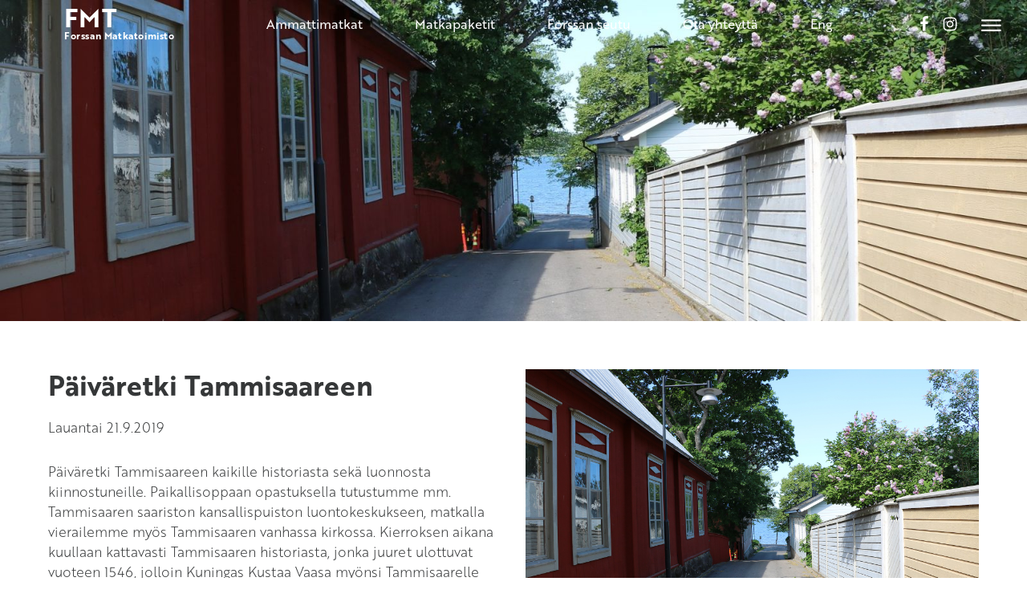

--- FILE ---
content_type: text/html; charset=UTF-8
request_url: https://fmt.fi/matkat/paivaretki-tammisaareen
body_size: 16528
content:
<!DOCTYPE html>
<html lang="fi">
<head >
<meta charset="UTF-8" />
<script type="text/javascript">
/* <![CDATA[ */
 var gform;gform||(document.addEventListener("gform_main_scripts_loaded",function(){gform.scriptsLoaded=!0}),document.addEventListener("gform/theme/scripts_loaded",function(){gform.themeScriptsLoaded=!0}),window.addEventListener("DOMContentLoaded",function(){gform.domLoaded=!0}),gform={domLoaded:!1,scriptsLoaded:!1,themeScriptsLoaded:!1,isFormEditor:()=>"function"==typeof InitializeEditor,callIfLoaded:function(o){return!(!gform.domLoaded||!gform.scriptsLoaded||!gform.themeScriptsLoaded&&!gform.isFormEditor()||(gform.isFormEditor()&&console.warn("The use of gform.initializeOnLoaded() is deprecated in the form editor context and will be removed in Gravity Forms 3.1."),o(),0))},initializeOnLoaded:function(o){gform.callIfLoaded(o)||(document.addEventListener("gform_main_scripts_loaded",()=>{gform.scriptsLoaded=!0,gform.callIfLoaded(o)}),document.addEventListener("gform/theme/scripts_loaded",()=>{gform.themeScriptsLoaded=!0,gform.callIfLoaded(o)}),window.addEventListener("DOMContentLoaded",()=>{gform.domLoaded=!0,gform.callIfLoaded(o)}))},hooks:{action:{},filter:{}},addAction:function(o,r,e,t){gform.addHook("action",o,r,e,t)},addFilter:function(o,r,e,t){gform.addHook("filter",o,r,e,t)},doAction:function(o){gform.doHook("action",o,arguments)},applyFilters:function(o){return gform.doHook("filter",o,arguments)},removeAction:function(o,r){gform.removeHook("action",o,r)},removeFilter:function(o,r,e){gform.removeHook("filter",o,r,e)},addHook:function(o,r,e,t,n){null==gform.hooks[o][r]&&(gform.hooks[o][r]=[]);var d=gform.hooks[o][r];null==n&&(n=r+"_"+d.length),gform.hooks[o][r].push({tag:n,callable:e,priority:t=null==t?10:t})},doHook:function(r,o,e){var t;if(e=Array.prototype.slice.call(e,1),null!=gform.hooks[r][o]&&((o=gform.hooks[r][o]).sort(function(o,r){return o.priority-r.priority}),o.forEach(function(o){"function"!=typeof(t=o.callable)&&(t=window[t]),"action"==r?t.apply(null,e):e[0]=t.apply(null,e)})),"filter"==r)return e[0]},removeHook:function(o,r,t,n){var e;null!=gform.hooks[o][r]&&(e=(e=gform.hooks[o][r]).filter(function(o,r,e){return!!(null!=n&&n!=o.tag||null!=t&&t!=o.priority)}),gform.hooks[o][r]=e)}}); 
/* ]]> */
</script>

<meta name="viewport" content="width=device-width, initial-scale=1" />
<meta name='robots' content='index, follow, max-image-preview:large, max-snippet:-1, max-video-preview:-1' />
	<style>img:is([sizes="auto" i], [sizes^="auto," i]) { contain-intrinsic-size: 3000px 1500px }</style>
	
	<!-- This site is optimized with the Yoast SEO plugin v23.9 - https://yoast.com/wordpress/plugins/seo/ -->
	<title>Päiväretki Tammisaareen - FMT</title>
	<link rel="canonical" href="https://fmt.fi/matkat/paivaretki-tammisaareen" />
	<meta property="og:locale" content="fi_FI" />
	<meta property="og:type" content="article" />
	<meta property="og:title" content="Päiväretki Tammisaareen - FMT" />
	<meta property="og:description" content="Päiväretki Tammisaareen kaikille historiasta sekä luonnosta kiinnostuneille. Paikallisoppaan opastuksella tutustumme mm. Tammisaaren saariston kansallispuiston luontokeskukseen, matkalla vierailemme myös Tammisaaren vanhassa kirkossa. Kierroksen aikana kuullaan kattavasti Tammisaaren historiasta, jonka juuret ulottuvat vuoteen 1546, jolloin Kuningas Kustaa Vaasa myönsi Tammisaarelle kaupunkioikeudet. Lounaan jälkeen suunnataan Museokeskus Ektaan." />
	<meta property="og:url" content="https://fmt.fi/matkat/paivaretki-tammisaareen" />
	<meta property="og:site_name" content="FMT" />
	<meta property="article:publisher" content="https://www.facebook.com/forssanmatkatoimisto/" />
	<meta property="article:modified_time" content="2019-09-27T10:09:08+00:00" />
	<meta property="og:image" content="https://fmt.fi/wp-content/uploads/2019/07/Fmt-Tammisaari-2019.jpg" />
	<meta property="og:image:width" content="1920" />
	<meta property="og:image:height" content="1280" />
	<meta property="og:image:type" content="image/jpeg" />
	<meta name="twitter:card" content="summary_large_image" />
	<script type="application/ld+json" class="yoast-schema-graph">{"@context":"https://schema.org","@graph":[{"@type":"WebPage","@id":"https://fmt.fi/matkat/paivaretki-tammisaareen","url":"https://fmt.fi/matkat/paivaretki-tammisaareen","name":"Päiväretki Tammisaareen - FMT","isPartOf":{"@id":"https://fmt.fi/#website"},"primaryImageOfPage":{"@id":"https://fmt.fi/matkat/paivaretki-tammisaareen#primaryimage"},"image":{"@id":"https://fmt.fi/matkat/paivaretki-tammisaareen#primaryimage"},"thumbnailUrl":"https://fmt.fi/wp-content/uploads/2019/07/Fmt-Tammisaari-2019.jpg","datePublished":"2019-07-02T13:56:20+00:00","dateModified":"2019-09-27T10:09:08+00:00","breadcrumb":{"@id":"https://fmt.fi/matkat/paivaretki-tammisaareen#breadcrumb"},"inLanguage":"fi","potentialAction":[{"@type":"ReadAction","target":["https://fmt.fi/matkat/paivaretki-tammisaareen"]}]},{"@type":"ImageObject","inLanguage":"fi","@id":"https://fmt.fi/matkat/paivaretki-tammisaareen#primaryimage","url":"https://fmt.fi/wp-content/uploads/2019/07/Fmt-Tammisaari-2019.jpg","contentUrl":"https://fmt.fi/wp-content/uploads/2019/07/Fmt-Tammisaari-2019.jpg","width":1920,"height":1280},{"@type":"BreadcrumbList","@id":"https://fmt.fi/matkat/paivaretki-tammisaareen#breadcrumb","itemListElement":[{"@type":"ListItem","position":1,"name":"Home","item":"https://fmt.fi/"},{"@type":"ListItem","position":2,"name":"Matkat","item":"https://fmt.fi/matkat"},{"@type":"ListItem","position":3,"name":"Päiväretki Tammisaareen"}]},{"@type":"WebSite","@id":"https://fmt.fi/#website","url":"https://fmt.fi/","name":"FMT","description":"Forssan Matkatoimisto","potentialAction":[{"@type":"SearchAction","target":{"@type":"EntryPoint","urlTemplate":"https://fmt.fi/?s={search_term_string}"},"query-input":{"@type":"PropertyValueSpecification","valueRequired":true,"valueName":"search_term_string"}}],"inLanguage":"fi"}]}</script>
	<!-- / Yoast SEO plugin. -->


<link rel='dns-prefetch' href='//fonts.googleapis.com' />
<link rel='dns-prefetch' href='//unpkg.com' />
<link rel="alternate" type="application/rss+xml" title="FMT &raquo; syöte" href="https://fmt.fi/feed" />
<link rel="alternate" type="application/rss+xml" title="FMT &raquo; kommenttien syöte" href="https://fmt.fi/comments/feed" />
<script type="text/javascript">
/* <![CDATA[ */
window._wpemojiSettings = {"baseUrl":"https:\/\/s.w.org\/images\/core\/emoji\/15.0.3\/72x72\/","ext":".png","svgUrl":"https:\/\/s.w.org\/images\/core\/emoji\/15.0.3\/svg\/","svgExt":".svg","source":{"concatemoji":"https:\/\/fmt.fi\/wp-includes\/js\/wp-emoji-release.min.js?ver=6.7.4"}};
/*! This file is auto-generated */
!function(i,n){var o,s,e;function c(e){try{var t={supportTests:e,timestamp:(new Date).valueOf()};sessionStorage.setItem(o,JSON.stringify(t))}catch(e){}}function p(e,t,n){e.clearRect(0,0,e.canvas.width,e.canvas.height),e.fillText(t,0,0);var t=new Uint32Array(e.getImageData(0,0,e.canvas.width,e.canvas.height).data),r=(e.clearRect(0,0,e.canvas.width,e.canvas.height),e.fillText(n,0,0),new Uint32Array(e.getImageData(0,0,e.canvas.width,e.canvas.height).data));return t.every(function(e,t){return e===r[t]})}function u(e,t,n){switch(t){case"flag":return n(e,"\ud83c\udff3\ufe0f\u200d\u26a7\ufe0f","\ud83c\udff3\ufe0f\u200b\u26a7\ufe0f")?!1:!n(e,"\ud83c\uddfa\ud83c\uddf3","\ud83c\uddfa\u200b\ud83c\uddf3")&&!n(e,"\ud83c\udff4\udb40\udc67\udb40\udc62\udb40\udc65\udb40\udc6e\udb40\udc67\udb40\udc7f","\ud83c\udff4\u200b\udb40\udc67\u200b\udb40\udc62\u200b\udb40\udc65\u200b\udb40\udc6e\u200b\udb40\udc67\u200b\udb40\udc7f");case"emoji":return!n(e,"\ud83d\udc26\u200d\u2b1b","\ud83d\udc26\u200b\u2b1b")}return!1}function f(e,t,n){var r="undefined"!=typeof WorkerGlobalScope&&self instanceof WorkerGlobalScope?new OffscreenCanvas(300,150):i.createElement("canvas"),a=r.getContext("2d",{willReadFrequently:!0}),o=(a.textBaseline="top",a.font="600 32px Arial",{});return e.forEach(function(e){o[e]=t(a,e,n)}),o}function t(e){var t=i.createElement("script");t.src=e,t.defer=!0,i.head.appendChild(t)}"undefined"!=typeof Promise&&(o="wpEmojiSettingsSupports",s=["flag","emoji"],n.supports={everything:!0,everythingExceptFlag:!0},e=new Promise(function(e){i.addEventListener("DOMContentLoaded",e,{once:!0})}),new Promise(function(t){var n=function(){try{var e=JSON.parse(sessionStorage.getItem(o));if("object"==typeof e&&"number"==typeof e.timestamp&&(new Date).valueOf()<e.timestamp+604800&&"object"==typeof e.supportTests)return e.supportTests}catch(e){}return null}();if(!n){if("undefined"!=typeof Worker&&"undefined"!=typeof OffscreenCanvas&&"undefined"!=typeof URL&&URL.createObjectURL&&"undefined"!=typeof Blob)try{var e="postMessage("+f.toString()+"("+[JSON.stringify(s),u.toString(),p.toString()].join(",")+"));",r=new Blob([e],{type:"text/javascript"}),a=new Worker(URL.createObjectURL(r),{name:"wpTestEmojiSupports"});return void(a.onmessage=function(e){c(n=e.data),a.terminate(),t(n)})}catch(e){}c(n=f(s,u,p))}t(n)}).then(function(e){for(var t in e)n.supports[t]=e[t],n.supports.everything=n.supports.everything&&n.supports[t],"flag"!==t&&(n.supports.everythingExceptFlag=n.supports.everythingExceptFlag&&n.supports[t]);n.supports.everythingExceptFlag=n.supports.everythingExceptFlag&&!n.supports.flag,n.DOMReady=!1,n.readyCallback=function(){n.DOMReady=!0}}).then(function(){return e}).then(function(){var e;n.supports.everything||(n.readyCallback(),(e=n.source||{}).concatemoji?t(e.concatemoji):e.wpemoji&&e.twemoji&&(t(e.twemoji),t(e.wpemoji)))}))}((window,document),window._wpemojiSettings);
/* ]]> */
</script>
<link rel='stylesheet' id='pt-cv-public-style-css' href='https://fmt.fi/wp-content/plugins/content-views-query-and-display-post-page/public/assets/css/cv.css?ver=4.0.2' type='text/css' media='all' />
<link rel='stylesheet' id='pt-cv-public-pro-style-css' href='https://fmt.fi/wp-content/plugins/pt-content-views-pro/public/assets/css/cvpro.min.css?ver=5.10' type='text/css' media='all' />
<link rel='stylesheet' id='fmt-css' href='https://fmt.fi/wp-content/themes/fmt/style.css?ver=1.2.0' type='text/css' media='all' />
<style id='fmt-inline-css' type='text/css'>
.has-accent-color {
	color: #d43c67 !important;
}

.has-accent-background-color {
	background-color: #d43c67 !important;
}

.content .wp-block-button .wp-block-button__link:focus,
.content .wp-block-button .wp-block-button__link:hover {
	background-color: #d43c67 !important;
	color: #fff;
}

.content .wp-block-button.is-style-outline .wp-block-button__link:focus,
.content .wp-block-button.is-style-outline .wp-block-button__link:hover {
	border-color: #d43c67 !important;
	color: #d43c67 !important;
}


.entry-content .wp-block-pullquote.is-style-solid-color {
	background-color: #d43c67;
}

</style>
<style id='wp-emoji-styles-inline-css' type='text/css'>

	img.wp-smiley, img.emoji {
		display: inline !important;
		border: none !important;
		box-shadow: none !important;
		height: 1em !important;
		width: 1em !important;
		margin: 0 0.07em !important;
		vertical-align: -0.1em !important;
		background: none !important;
		padding: 0 !important;
	}
</style>
<link rel='stylesheet' id='wp-block-library-css' href='https://fmt.fi/wp-includes/css/dist/block-library/style.min.css?ver=6.7.4' type='text/css' media='all' />
<style id='classic-theme-styles-inline-css' type='text/css'>
/*! This file is auto-generated */
.wp-block-button__link{color:#fff;background-color:#32373c;border-radius:9999px;box-shadow:none;text-decoration:none;padding:calc(.667em + 2px) calc(1.333em + 2px);font-size:1.125em}.wp-block-file__button{background:#32373c;color:#fff;text-decoration:none}
</style>
<style id='global-styles-inline-css' type='text/css'>
:root{--wp--preset--aspect-ratio--square: 1;--wp--preset--aspect-ratio--4-3: 4/3;--wp--preset--aspect-ratio--3-4: 3/4;--wp--preset--aspect-ratio--3-2: 3/2;--wp--preset--aspect-ratio--2-3: 2/3;--wp--preset--aspect-ratio--16-9: 16/9;--wp--preset--aspect-ratio--9-16: 9/16;--wp--preset--color--black: #000000;--wp--preset--color--cyan-bluish-gray: #abb8c3;--wp--preset--color--white: #ffffff;--wp--preset--color--pale-pink: #f78da7;--wp--preset--color--vivid-red: #cf2e2e;--wp--preset--color--luminous-vivid-orange: #ff6900;--wp--preset--color--luminous-vivid-amber: #fcb900;--wp--preset--color--light-green-cyan: #7bdcb5;--wp--preset--color--vivid-green-cyan: #00d084;--wp--preset--color--pale-cyan-blue: #8ed1fc;--wp--preset--color--vivid-cyan-blue: #0693e3;--wp--preset--color--vivid-purple: #9b51e0;--wp--preset--color--accent: #d43c67;--wp--preset--gradient--vivid-cyan-blue-to-vivid-purple: linear-gradient(135deg,rgba(6,147,227,1) 0%,rgb(155,81,224) 100%);--wp--preset--gradient--light-green-cyan-to-vivid-green-cyan: linear-gradient(135deg,rgb(122,220,180) 0%,rgb(0,208,130) 100%);--wp--preset--gradient--luminous-vivid-amber-to-luminous-vivid-orange: linear-gradient(135deg,rgba(252,185,0,1) 0%,rgba(255,105,0,1) 100%);--wp--preset--gradient--luminous-vivid-orange-to-vivid-red: linear-gradient(135deg,rgba(255,105,0,1) 0%,rgb(207,46,46) 100%);--wp--preset--gradient--very-light-gray-to-cyan-bluish-gray: linear-gradient(135deg,rgb(238,238,238) 0%,rgb(169,184,195) 100%);--wp--preset--gradient--cool-to-warm-spectrum: linear-gradient(135deg,rgb(74,234,220) 0%,rgb(151,120,209) 20%,rgb(207,42,186) 40%,rgb(238,44,130) 60%,rgb(251,105,98) 80%,rgb(254,248,76) 100%);--wp--preset--gradient--blush-light-purple: linear-gradient(135deg,rgb(255,206,236) 0%,rgb(152,150,240) 100%);--wp--preset--gradient--blush-bordeaux: linear-gradient(135deg,rgb(254,205,165) 0%,rgb(254,45,45) 50%,rgb(107,0,62) 100%);--wp--preset--gradient--luminous-dusk: linear-gradient(135deg,rgb(255,203,112) 0%,rgb(199,81,192) 50%,rgb(65,88,208) 100%);--wp--preset--gradient--pale-ocean: linear-gradient(135deg,rgb(255,245,203) 0%,rgb(182,227,212) 50%,rgb(51,167,181) 100%);--wp--preset--gradient--electric-grass: linear-gradient(135deg,rgb(202,248,128) 0%,rgb(113,206,126) 100%);--wp--preset--gradient--midnight: linear-gradient(135deg,rgb(2,3,129) 0%,rgb(40,116,252) 100%);--wp--preset--font-size--small: 18px;--wp--preset--font-size--medium: 20px;--wp--preset--font-size--large: 26px;--wp--preset--font-size--x-large: 42px;--wp--preset--font-size--normal: 22px;--wp--preset--font-size--larger: 30px;--wp--preset--spacing--20: 0.44rem;--wp--preset--spacing--30: 0.67rem;--wp--preset--spacing--40: 1rem;--wp--preset--spacing--50: 1.5rem;--wp--preset--spacing--60: 2.25rem;--wp--preset--spacing--70: 3.38rem;--wp--preset--spacing--80: 5.06rem;--wp--preset--shadow--natural: 6px 6px 9px rgba(0, 0, 0, 0.2);--wp--preset--shadow--deep: 12px 12px 50px rgba(0, 0, 0, 0.4);--wp--preset--shadow--sharp: 6px 6px 0px rgba(0, 0, 0, 0.2);--wp--preset--shadow--outlined: 6px 6px 0px -3px rgba(255, 255, 255, 1), 6px 6px rgba(0, 0, 0, 1);--wp--preset--shadow--crisp: 6px 6px 0px rgba(0, 0, 0, 1);}:where(.is-layout-flex){gap: 0.5em;}:where(.is-layout-grid){gap: 0.5em;}body .is-layout-flex{display: flex;}.is-layout-flex{flex-wrap: wrap;align-items: center;}.is-layout-flex > :is(*, div){margin: 0;}body .is-layout-grid{display: grid;}.is-layout-grid > :is(*, div){margin: 0;}:where(.wp-block-columns.is-layout-flex){gap: 2em;}:where(.wp-block-columns.is-layout-grid){gap: 2em;}:where(.wp-block-post-template.is-layout-flex){gap: 1.25em;}:where(.wp-block-post-template.is-layout-grid){gap: 1.25em;}.has-black-color{color: var(--wp--preset--color--black) !important;}.has-cyan-bluish-gray-color{color: var(--wp--preset--color--cyan-bluish-gray) !important;}.has-white-color{color: var(--wp--preset--color--white) !important;}.has-pale-pink-color{color: var(--wp--preset--color--pale-pink) !important;}.has-vivid-red-color{color: var(--wp--preset--color--vivid-red) !important;}.has-luminous-vivid-orange-color{color: var(--wp--preset--color--luminous-vivid-orange) !important;}.has-luminous-vivid-amber-color{color: var(--wp--preset--color--luminous-vivid-amber) !important;}.has-light-green-cyan-color{color: var(--wp--preset--color--light-green-cyan) !important;}.has-vivid-green-cyan-color{color: var(--wp--preset--color--vivid-green-cyan) !important;}.has-pale-cyan-blue-color{color: var(--wp--preset--color--pale-cyan-blue) !important;}.has-vivid-cyan-blue-color{color: var(--wp--preset--color--vivid-cyan-blue) !important;}.has-vivid-purple-color{color: var(--wp--preset--color--vivid-purple) !important;}.has-black-background-color{background-color: var(--wp--preset--color--black) !important;}.has-cyan-bluish-gray-background-color{background-color: var(--wp--preset--color--cyan-bluish-gray) !important;}.has-white-background-color{background-color: var(--wp--preset--color--white) !important;}.has-pale-pink-background-color{background-color: var(--wp--preset--color--pale-pink) !important;}.has-vivid-red-background-color{background-color: var(--wp--preset--color--vivid-red) !important;}.has-luminous-vivid-orange-background-color{background-color: var(--wp--preset--color--luminous-vivid-orange) !important;}.has-luminous-vivid-amber-background-color{background-color: var(--wp--preset--color--luminous-vivid-amber) !important;}.has-light-green-cyan-background-color{background-color: var(--wp--preset--color--light-green-cyan) !important;}.has-vivid-green-cyan-background-color{background-color: var(--wp--preset--color--vivid-green-cyan) !important;}.has-pale-cyan-blue-background-color{background-color: var(--wp--preset--color--pale-cyan-blue) !important;}.has-vivid-cyan-blue-background-color{background-color: var(--wp--preset--color--vivid-cyan-blue) !important;}.has-vivid-purple-background-color{background-color: var(--wp--preset--color--vivid-purple) !important;}.has-black-border-color{border-color: var(--wp--preset--color--black) !important;}.has-cyan-bluish-gray-border-color{border-color: var(--wp--preset--color--cyan-bluish-gray) !important;}.has-white-border-color{border-color: var(--wp--preset--color--white) !important;}.has-pale-pink-border-color{border-color: var(--wp--preset--color--pale-pink) !important;}.has-vivid-red-border-color{border-color: var(--wp--preset--color--vivid-red) !important;}.has-luminous-vivid-orange-border-color{border-color: var(--wp--preset--color--luminous-vivid-orange) !important;}.has-luminous-vivid-amber-border-color{border-color: var(--wp--preset--color--luminous-vivid-amber) !important;}.has-light-green-cyan-border-color{border-color: var(--wp--preset--color--light-green-cyan) !important;}.has-vivid-green-cyan-border-color{border-color: var(--wp--preset--color--vivid-green-cyan) !important;}.has-pale-cyan-blue-border-color{border-color: var(--wp--preset--color--pale-cyan-blue) !important;}.has-vivid-cyan-blue-border-color{border-color: var(--wp--preset--color--vivid-cyan-blue) !important;}.has-vivid-purple-border-color{border-color: var(--wp--preset--color--vivid-purple) !important;}.has-vivid-cyan-blue-to-vivid-purple-gradient-background{background: var(--wp--preset--gradient--vivid-cyan-blue-to-vivid-purple) !important;}.has-light-green-cyan-to-vivid-green-cyan-gradient-background{background: var(--wp--preset--gradient--light-green-cyan-to-vivid-green-cyan) !important;}.has-luminous-vivid-amber-to-luminous-vivid-orange-gradient-background{background: var(--wp--preset--gradient--luminous-vivid-amber-to-luminous-vivid-orange) !important;}.has-luminous-vivid-orange-to-vivid-red-gradient-background{background: var(--wp--preset--gradient--luminous-vivid-orange-to-vivid-red) !important;}.has-very-light-gray-to-cyan-bluish-gray-gradient-background{background: var(--wp--preset--gradient--very-light-gray-to-cyan-bluish-gray) !important;}.has-cool-to-warm-spectrum-gradient-background{background: var(--wp--preset--gradient--cool-to-warm-spectrum) !important;}.has-blush-light-purple-gradient-background{background: var(--wp--preset--gradient--blush-light-purple) !important;}.has-blush-bordeaux-gradient-background{background: var(--wp--preset--gradient--blush-bordeaux) !important;}.has-luminous-dusk-gradient-background{background: var(--wp--preset--gradient--luminous-dusk) !important;}.has-pale-ocean-gradient-background{background: var(--wp--preset--gradient--pale-ocean) !important;}.has-electric-grass-gradient-background{background: var(--wp--preset--gradient--electric-grass) !important;}.has-midnight-gradient-background{background: var(--wp--preset--gradient--midnight) !important;}.has-small-font-size{font-size: var(--wp--preset--font-size--small) !important;}.has-medium-font-size{font-size: var(--wp--preset--font-size--medium) !important;}.has-large-font-size{font-size: var(--wp--preset--font-size--large) !important;}.has-x-large-font-size{font-size: var(--wp--preset--font-size--x-large) !important;}
:where(.wp-block-post-template.is-layout-flex){gap: 1.25em;}:where(.wp-block-post-template.is-layout-grid){gap: 1.25em;}
:where(.wp-block-columns.is-layout-flex){gap: 2em;}:where(.wp-block-columns.is-layout-grid){gap: 2em;}
:root :where(.wp-block-pullquote){font-size: 1.5em;line-height: 1.6;}
</style>
<link rel='stylesheet' id='infinity-fonts-css' href='//fonts.googleapis.com/css?family=Open+Sans%3A300%2C400%2C600&#038;ver=1.2.0' type='text/css' media='all' />
<link rel='stylesheet' id='infinity-ionicons-css' href='//unpkg.com/ionicons@4.5.5/dist/css/ionicons.min.css?ver=1.2.0' type='text/css' media='all' />
<link rel='stylesheet' id='simple-social-icons-font-css' href='https://fmt.fi/wp-content/plugins/simple-social-icons/css/style.css?ver=3.0.2' type='text/css' media='all' />
<link rel='stylesheet' id='popup-maker-site-css' href='//fmt.fi/wp-content/uploads/pum/pum-site-styles.css?generated=1732693297&#038;ver=1.20.3' type='text/css' media='all' />
<link rel='stylesheet' id='gforms_reset_css-css' href='https://fmt.fi/wp-content/plugins/gravityforms/legacy/css/formreset.min.css?ver=2.9.0' type='text/css' media='all' />
<link rel='stylesheet' id='gforms_formsmain_css-css' href='https://fmt.fi/wp-content/plugins/gravityforms/legacy/css/formsmain.min.css?ver=2.9.0' type='text/css' media='all' />
<link rel='stylesheet' id='gforms_ready_class_css-css' href='https://fmt.fi/wp-content/plugins/gravityforms/legacy/css/readyclass.min.css?ver=2.9.0' type='text/css' media='all' />
<link rel='stylesheet' id='gforms_browsers_css-css' href='https://fmt.fi/wp-content/plugins/gravityforms/legacy/css/browsers.min.css?ver=2.9.0' type='text/css' media='all' />
<script type="text/javascript" src="https://fmt.fi/wp-includes/js/jquery/jquery.min.js?ver=3.7.1" id="jquery-core-js"></script>
<script type="text/javascript" src="https://fmt.fi/wp-includes/js/jquery/jquery-migrate.min.js?ver=3.4.1" id="jquery-migrate-js"></script>
<script type="text/javascript" defer='defer' src="https://fmt.fi/wp-content/plugins/gravityforms/js/jquery.json.min.js?ver=2.9.0" id="gform_json-js"></script>
<script type="text/javascript" id="gform_gravityforms-js-extra">
/* <![CDATA[ */
var gf_global = {"gf_currency_config":{"name":"Euro","symbol_left":"","symbol_right":"&#8364;","symbol_padding":" ","thousand_separator":".","decimal_separator":",","decimals":2,"code":"EUR"},"base_url":"https:\/\/fmt.fi\/wp-content\/plugins\/gravityforms","number_formats":[],"spinnerUrl":"https:\/\/fmt.fi\/wp-content\/plugins\/gravityforms\/images\/spinner.svg","version_hash":"bd1b98aac63a067c8b42bca44ddaa68a","strings":{"newRowAdded":"Uusi rivi lis\u00e4tty.","rowRemoved":"Rivi poistettu","formSaved":"Lomake on tallennettu. Sis\u00e4lt\u00f6 sis\u00e4lt\u00e4\u00e4 linkin palataksesi ja t\u00e4ytt\u00e4\u00e4ksesi lomakkeen."}};
var gf_global = {"gf_currency_config":{"name":"Euro","symbol_left":"","symbol_right":"&#8364;","symbol_padding":" ","thousand_separator":".","decimal_separator":",","decimals":2,"code":"EUR"},"base_url":"https:\/\/fmt.fi\/wp-content\/plugins\/gravityforms","number_formats":[],"spinnerUrl":"https:\/\/fmt.fi\/wp-content\/plugins\/gravityforms\/images\/spinner.svg","version_hash":"bd1b98aac63a067c8b42bca44ddaa68a","strings":{"newRowAdded":"Uusi rivi lis\u00e4tty.","rowRemoved":"Rivi poistettu","formSaved":"Lomake on tallennettu. Sis\u00e4lt\u00f6 sis\u00e4lt\u00e4\u00e4 linkin palataksesi ja t\u00e4ytt\u00e4\u00e4ksesi lomakkeen."}};
var gform_i18n = {"datepicker":{"days":{"monday":"Ma","tuesday":"Ti","wednesday":"Ke","thursday":"To","friday":"Pe","saturday":"La","sunday":"Su"},"months":{"january":"Tammikuu","february":"Helmikuu","march":"Maaliskuu","april":"Huhtikuu","may":"May","june":"Kes\u00e4kuu","july":"Hein\u00e4kuu","august":"Elokuu","september":"Syyskuu","october":"Lokakuu","november":"Marraskuu","december":"Joulukuu"},"firstDay":1,"iconText":"Valitse p\u00e4iv\u00e4"}};
var gf_legacy_multi = {"1":"1"};
var gform_gravityforms = {"strings":{"invalid_file_extension":"T\u00e4m\u00e4n tyyppinen tiedosto ei ole sallittu. Sen pit\u00e4\u00e4 olla yksi seuraavista:","delete_file":"Poista t\u00e4m\u00e4 tiedosto","in_progress":"k\u00e4ynniss\u00e4","file_exceeds_limit":"Tiedoston koko ylitt\u00e4\u00e4 enimm\u00e4israjan","illegal_extension":"T\u00e4m\u00e4n tyyppinen tiedosto ei ole sallittu.","max_reached":"Tiedostoja on enimm\u00e4ism\u00e4\u00e4r\u00e4","unknown_error":"Tiedoston tallentaminen palvelimelle ep\u00e4onnistui","currently_uploading":"Odota kunnes lataus on valmis","cancel":"Peruuta","cancel_upload":"Peruuta lataus","cancelled":"Peruutettu"},"vars":{"images_url":"https:\/\/fmt.fi\/wp-content\/plugins\/gravityforms\/images"}};
/* ]]> */
</script>
<script type="text/javascript" defer='defer' src="https://fmt.fi/wp-content/plugins/gravityforms/js/gravityforms.min.js?ver=2.9.0" id="gform_gravityforms-js"></script>
<script type="text/javascript" defer='defer' src="https://fmt.fi/wp-content/plugins/gravityforms/assets/js/dist/utils.min.js?ver=f802885f3482236736b18b55abcdc360" id="gform_gravityforms_utils-js"></script>
<link rel="https://api.w.org/" href="https://fmt.fi/wp-json/" /><link rel="alternate" title="JSON" type="application/json" href="https://fmt.fi/wp-json/wp/v2/matkat/370" /><link rel="EditURI" type="application/rsd+xml" title="RSD" href="https://fmt.fi/xmlrpc.php?rsd" />
<meta name="generator" content="WordPress 6.7.4" />
<link rel='shortlink' href='https://fmt.fi/?p=370' />
<link rel="alternate" title="oEmbed (JSON)" type="application/json+oembed" href="https://fmt.fi/wp-json/oembed/1.0/embed?url=https%3A%2F%2Ffmt.fi%2Fmatkat%2Fpaivaretki-tammisaareen" />
<link rel="alternate" title="oEmbed (XML)" type="text/xml+oembed" href="https://fmt.fi/wp-json/oembed/1.0/embed?url=https%3A%2F%2Ffmt.fi%2Fmatkat%2Fpaivaretki-tammisaareen&#038;format=xml" />
<link rel="icon" href="https://fmt.fi/wp-content/themes/fmt/images/favicon.ico" />
<link rel="stylesheet" href="https://use.typekit.net/wsg8jxz.css">
<!-- Global site tag (gtag.js) - Google Analytics -->
<script async src="https://www.googletagmanager.com/gtag/js?id=UA-78684855-1"></script>
<script>
  window.dataLayer = window.dataLayer || [];
  function gtag(){dataLayer.push(arguments);}
  gtag('js', new Date());

  gtag('config', 'UA-78684855-1');
</script>
			<style type="text/css" id="pt-cv-custom-style-443e2b4epn">.pt-cv-content, .pt-cv-content * {
    font-weight: 200;
}</style>
			</head>
<body class="matkat-template-default single single-matkat postid-370 wp-embed-responsive custom-header full-width-content genesis-breadcrumbs-hidden genesis-footer-widgets-visible"><div class="site-container"><ul class="genesis-skip-link"><li><a href="#genesis-content" class="screen-reader-shortcut"> Skip to main content</a></li><li><a href="#genesis-footer-widgets" class="screen-reader-shortcut"> Skip to footer</a></li></ul><header class="site-header"><div class="wrap"><div class="title-area"><p class="site-title"><a href="https://fmt.fi/">FMT</a></p><p class="site-description">Forssan Matkatoimisto</p></div><div class="widget-area header-widget-area"><section id="simple-social-icons-4" class="widget simple-social-icons"><div class="widget-wrap"><ul class="alignright"><li class="ssi-facebook"><a href="https://www.facebook.com/forssanmatkatoimisto/" target="_blank" rel="noopener noreferrer"><svg role="img" class="social-facebook" aria-labelledby="social-facebook-4"><title id="social-facebook-4">Facebook</title><use xlink:href="https://fmt.fi/wp-content/plugins/simple-social-icons/symbol-defs.svg#social-facebook"></use></svg></a></li><li class="ssi-instagram"><a href="https://www.instagram.com/forssanmatkatoimisto/" target="_blank" rel="noopener noreferrer"><svg role="img" class="social-instagram" aria-labelledby="social-instagram-4"><title id="social-instagram-4">Instagram</title><use xlink:href="https://fmt.fi/wp-content/plugins/simple-social-icons/symbol-defs.svg#social-instagram"></use></svg></a></li></ul></div></section>
</div><nav class="nav-primary" aria-label="Main" id="genesis-nav-primary"><div class="wrap"><ul id="menu-main-menu" class="menu genesis-nav-menu menu-primary js-superfish"><li id="menu-item-29" class="menu-item menu-item-type-post_type menu-item-object-page menu-item-29"><a href="https://fmt.fi/ammattimatkat"><span >Ammattimatkat</span></a></li>
<li id="menu-item-163" class="menu-item menu-item-type-post_type_archive menu-item-object-matkat menu-item-has-children menu-item-163"><a href="https://fmt.fi/matkat"><span >Matkapaketit</span></a>
<ul class="sub-menu">
	<li id="menu-item-164" class="menu-item menu-item-type-taxonomy menu-item-object-matkakategoriat menu-item-164"><a href="https://fmt.fi/matkakategoriat/kotimaan-matkat"><span >Kotimaan matkat</span></a></li>
	<li id="menu-item-165" class="menu-item menu-item-type-taxonomy menu-item-object-matkakategoriat menu-item-165"><a href="https://fmt.fi/matkakategoriat/ulkomaan-matkat"><span >Ulkomaan matkat</span></a></li>
	<li id="menu-item-166" class="menu-item menu-item-type-taxonomy menu-item-object-matkakategoriat menu-item-166"><a href="https://fmt.fi/matkakategoriat/bussimatkat"><span >Bussimatkat</span></a></li>
	<li id="menu-item-283" class="menu-item menu-item-type-taxonomy menu-item-object-matkakategoriat menu-item-283"><a href="https://fmt.fi/matkakategoriat/messumatkat"><span >Messumatkat</span></a></li>
</ul>
</li>
<li id="menu-item-917" class="menu-item menu-item-type-post_type_archive menu-item-object-forssan_seutu menu-item-has-children menu-item-917"><a href="https://fmt.fi/forssan_seutu"><span >Forssan seutu</span></a>
<ul class="sub-menu">
	<li id="menu-item-923" class="menu-item menu-item-type-post_type menu-item-object-forssan_seutu menu-item-923"><a href="https://fmt.fi/forssan_seutu/eerikkalan-huvilat"><span >Eerikkilän lomahuoneistot</span></a></li>
</ul>
</li>
<li id="menu-item-25" class="menu-item menu-item-type-post_type menu-item-object-page menu-item-has-children menu-item-25"><a href="https://fmt.fi/yhteystiedot"><span >Ota yhteyttä</span></a>
<ul class="sub-menu">
	<li id="menu-item-242" class="menu-item menu-item-type-post_type menu-item-object-page menu-item-242"><a href="https://fmt.fi/yhteystiedot/tarjouspyynto"><span >Pyydä tarjous</span></a></li>
	<li id="menu-item-243" class="menu-item menu-item-type-post_type menu-item-object-page menu-item-243"><a href="https://fmt.fi/yhteystiedot/palaute"><span >Palaute</span></a></li>
</ul>
</li>
<li id="menu-item-911" class="menu-item menu-item-type-post_type menu-item-object-page menu-item-911"><a href="https://fmt.fi/english"><span >Eng</span></a></li>
</ul></div></nav></div></header><div class="offscreen-content-icon"><button class="offscreen-content-toggle"><i class="icon ion-ios-menu"></i> <span class="screen-reader-text">Show Offscreen Content</span></button></div><div class="offscreen-content"><div class="offscreen-container"><div class="widget-area"><div class="wrap"><section id="nav_menu-2" class="widget widget_nav_menu"><div class="widget-wrap"><div class="menu-offscreen-container"><ul id="menu-offscreen" class="menu"><li id="menu-item-149" class="menu-item menu-item-type-post_type menu-item-object-page menu-item-home menu-item-149"><a href="https://fmt.fi/">Etusivu</a></li>
<li id="menu-item-151" class="menu-item menu-item-type-post_type menu-item-object-page menu-item-151"><a href="https://fmt.fi/ammattimatkat">Ammattimatkat</a></li>
<li id="menu-item-281" class="menu-item menu-item-type-post_type_archive menu-item-object-matkat menu-item-has-children menu-item-281"><a href="https://fmt.fi/matkat">Matkapaketit</a>
<ul class="sub-menu">
	<li id="menu-item-161" class="menu-item menu-item-type-taxonomy menu-item-object-matkakategoriat menu-item-161"><a href="https://fmt.fi/matkakategoriat/kotimaan-matkat">Kotimaan matkat</a></li>
	<li id="menu-item-224" class="menu-item menu-item-type-taxonomy menu-item-object-matkakategoriat menu-item-224"><a href="https://fmt.fi/matkakategoriat/bussimatkat">Bussimatkat</a></li>
	<li id="menu-item-223" class="menu-item menu-item-type-taxonomy menu-item-object-matkakategoriat menu-item-223"><a href="https://fmt.fi/matkakategoriat/ulkomaan-matkat">Ulkomaan matkat</a></li>
	<li id="menu-item-282" class="menu-item menu-item-type-taxonomy menu-item-object-category menu-item-282"><a href="https://fmt.fi/category/messumatkat">Messumatkat</a></li>
</ul>
</li>
<li id="menu-item-150" class="menu-item menu-item-type-post_type menu-item-object-page menu-item-150"><a href="https://fmt.fi/english">FMT &#8211; Forssa Travel Agency Ltd</a></li>
<li id="menu-item-157" class="menu-item menu-item-type-post_type menu-item-object-page current_page_parent menu-item-157"><a href="https://fmt.fi/ajankohtaista">Ajankohtaista</a></li>
<li id="menu-item-154" class="menu-item menu-item-type-post_type menu-item-object-page menu-item-has-children menu-item-154"><a href="https://fmt.fi/yhteystiedot">Ota yhteyttä</a>
<ul class="sub-menu">
	<li id="menu-item-284" class="menu-item menu-item-type-post_type menu-item-object-page menu-item-284"><a href="https://fmt.fi/yhteystiedot/tarjouspyynto">Tarjouspyyntö</a></li>
	<li id="menu-item-285" class="menu-item menu-item-type-post_type menu-item-object-page menu-item-285"><a href="https://fmt.fi/yhteystiedot/palaute">Palaute</a></li>
</ul>
</li>
<li id="menu-item-153" class="menu-item menu-item-type-post_type menu-item-object-page menu-item-153"><a href="https://fmt.fi/matkaehdot">Matkaehdot</a></li>
<li id="menu-item-155" class="menu-item menu-item-type-post_type menu-item-object-page menu-item-155"><a href="https://fmt.fi/palveluhinnasto">Palveluhinnasto</a></li>
<li id="menu-item-156" class="menu-item menu-item-type-post_type menu-item-object-page menu-item-156"><a href="https://fmt.fi/tietosuoja">Tietosuoja</a></li>
<li id="menu-item-158" class="menu-item menu-item-type-post_type menu-item-object-page menu-item-158"><a href="https://fmt.fi/yleista-tietoa">Yleistä tietoa</a></li>
<li id="menu-item-159" class="menu-item menu-item-type-post_type menu-item-object-page menu-item-159"><a href="https://fmt.fi/yritys">Yritys</a></li>
</ul></div></div></section>
<section id="custom_html-16" class="widget_text widget widget_custom_html"><div class="widget_text widget-wrap"><div class="textwidget custom-html-widget"><p style="text-align:center;">
	<img class="logo-footer" style="margin:0 auto;" src="//fmt.fi/wp-content/uploads/2019/01/logo_footer.svg" alt="">
</p></div></div></section>
</div><button class="offscreen-content-toggle"><i class="icon ion-ios-close"></i> <span class="screen-reader-text">Hide Offscreen Content</span></button></div></div></div><figure class="page-image"><img src="https://fmt.fi/wp-content/uploads/2019/07/Fmt-Tammisaari-2019-1600x500.jpg" alt="Päiväretki Tammisaareen" /></figure><div class="site-inner"><div class="content-sidebar-wrap"><main class="content" id="genesis-content"><article class="post-370 matkat type-matkat status-publish has-post-thumbnail matkakategoriat-menneet-matkat entry" aria-label="Päiväretki Tammisaareen"><header class="entry-header"></header><div class="entry-content"><div class="project-meta-group"><div class="one-half first"><h1 class="entry-title">Päiväretki Tammisaareen</h1>
<div class="project-meta"><p>Lauantai 21.9.2019</p></div><p>Päiväretki Tammisaareen kaikille historiasta sekä luonnosta kiinnostuneille. Paikallisoppaan opastuksella tutustumme mm. Tammisaaren saariston kansallispuiston luontokeskukseen, matkalla vierailemme myös Tammisaaren vanhassa kirkossa. Kierroksen aikana kuullaan kattavasti Tammisaaren historiasta, jonka juuret ulottuvat vuoteen 1546, jolloin Kuningas Kustaa Vaasa myönsi Tammisaarelle kaupunkioikeudet. Lounaan jälkeen suunnataan Museokeskus Ektaan.</p>
<a href="#" id="ennakkovaraus" class="button">Varaa tästä</a></div><div class="one-half"><img width="1920" height="1280" src="https://fmt.fi/wp-content/uploads/2019/07/Fmt-Tammisaari-2019.jpg" class="attachment-project-image size-project-image" alt="" decoding="async" srcset="https://fmt.fi/wp-content/uploads/2019/07/Fmt-Tammisaari-2019.jpg 1920w, https://fmt.fi/wp-content/uploads/2019/07/Fmt-Tammisaari-2019-300x200.jpg 300w, https://fmt.fi/wp-content/uploads/2019/07/Fmt-Tammisaari-2019-768x512.jpg 768w, https://fmt.fi/wp-content/uploads/2019/07/Fmt-Tammisaari-2019-1024x683.jpg 1024w, https://fmt.fi/wp-content/uploads/2019/07/Fmt-Tammisaari-2019-420x280.jpg 420w" sizes="(max-width: 1920px) 100vw, 1920px" /></div></div><div class="clearfix"></div><div class="js-tabs tabs-after-content js-tabs-parent"><ul class="js-tablist"><li class="js-tablist__item"><a href="#tab-matkaohjelma-ja-aikataulu" id="label_tab-matkaohjelma-ja-aikataulu" class="js-tablist__link">Matkaohjelma ja aikataulu</a></li><li class="js-tablist__item"><a href="#tab-hinta" id="label_tab-hinta" class="js-tablist__link">Hinta</a></li><li class="js-tablist__item"><a href="#tab-hyv-tiet" id="label_tab-hyv-tiet" class="js-tablist__link">Hyvä tietää</a></li></ul><div id="tab-matkaohjelma-ja-aikataulu" class="js-tabcontent"><p>Lähtö alla olevan reitin mukaisesti, Kivistön Liikenteen bussilla Tammisaareen, missä nautitaan aamukahvit Motel Marinessa. Aamukahvin jälkeen tapaaminen paikallisoppaan kanssa.<br />
Lähtö Tammisaaren saariston kansallispuiston luontokeskukseen, missä tutustutaan saaristoaiheiseen näyttelyyn. Luontokeskuksesta lähdetään 90 minuuttia kestävälle kävelykierrokselle, jonka aikana vieraillaan myös Tammisaaren vanhassa kirkossa. Kierroksen aikana kuullaan kattavasti Tammisaaren historiasta, jonka juuret ulottuvat vuoteen 1546, jolloin Kuningas Kustaa Vaasa myönsi Tammisaarelle kaupunkioikeudet.</p>
<p>Kävelykierroksen jälkeen nautimme lounaan ravintolassa, upean saaristomeren maisemissa.<br />
Lounaan jälkeen suuntaamme Museokeskus Ektaan, johon kuuluu kolme rakennusta: Museohalli, Porvaristalo ja Valokuvaamo.</p>
<p>Museohallista löytyvät museon perusnäyttelyt; Kaikkien aikojen Tammisaari sekä Helene Schjerfbeckin elämä ja taide. Helene Schjerfbeck asui Tammisaaressa vuosina 1925- 1941 ja on näin kiinteä ja merkittävä osa Tammisaaren historiaa. Kaikkien aikojen Tammisaari -näyttely kertoo kaupungin värikkäästä ja vivahteikkaasta historiasta. Kävijä saa kattavan läpileikkauksen kaupungin luonteesta ja tutustuu mm. sen murteeseen, historiaan ja elinkeinomuotoihin.</p>
<p>Museokeskukseen tutustumisen jälkeen n.puoli tuntia omaa aikaa ostosten tekoon tai maisemaa ihaillen.</p>
<p><strong>Bussireitti        </strong>                  <strong>Kello </strong><br />
Tammela, koulukeskus     6.45</p>
<p>Forssa tilausajolaituri       7.00</p>
<p>Karkkila linja-autoasema   8.00</p>
<p>Vihti, Linjala                       8.15</p>
<p>Nummela. Linjaportti        8.30</p>
<p>Tammisaari                        9.45</p>
<p>Paluulähtö kello 16.00 Tammisaaresta lähtöpaikkakunnille.</p>
</div><div id="tab-hinta" class="js-tabcontent"><p><strong>Matkan hinta/henkilö </strong></p>
<p>84 € (vähintään 20 matkustajaa)</p>
<p><strong>Matkan hintaan sisältyy<br />
</strong>Bussikuljetus Kivistön Liikenteen bussilla, oppaan palvelut Tammisaaressa, sisäänpääsymaksut, aamukahvi ja lounas</p>
<p><strong> </strong><strong>Matkan hintaan ei sisälly</strong></p>
<p>Muut kuin ohjelmassa mainitut kohteet ja sisäänpääsyt, muut kuin ohjelmassa mainitut ateriat, ruokajuomat, matkavakuutus</p>
<p>&nbsp;</p>
</div><div id="tab-hyv-tiet" class="js-tabcontent"><p><strong>Hyvä tietää</strong></p>
<p>Varaukset 30.8. mennessä. Varausvaiheessa tarvitsemme seuraavat tiedot:</p>
<p>Matkustajan  /matkustajien nimi, osoite, puhelinnumero (voimassa myös matkan aikana) bussiin nousupysäkki, mahdollinen erikoisruokavalio.</p>
<p>Saavuthan ajoissa lähtöpysäkille. Kuljettaja kysyy autoon tullessanne nimenne. Bussi kulkee reittiä, josta on tulossa kyytiin etukäteen ilmoittautuneita matkustajia.</p>
<p><strong>Maksu- ja peruutusehdot<br />
</strong>Matka maksetaan viikon kuluessa varauksesta. Laskuun lisätään toimistomaksu 9 €/lasku. Matkanjärjestäjällä on oikeus peruuttaa matkan vähäisen lähtijämäärän vuoksi, tällöin asiakkaalle ilmoitetaan 25.7. Matkanjärjestäjän perutuksessa asiakkaalle palautetaan hänen maksamansa suoritukset.<strong><br />
</strong></p>
<p><strong>Hintaperuste  </strong></p>
<p>Hinnat perustuvat 26.6. tiedossamme oleviin hinnastoihin ja ohjelmatietoihin. Mikäli ne muuttuvat, pidätämme oikeuden vastaaviin muutoksiin.  Lisäksi hinta edellyttää vähintään 20 matkustajan ryhmää.</p>
</div></div></div></article><div class="after-entry widget-area"><section id="custom_html-19" class="widget_text widget widget_custom_html"><div class="widget_text widget-wrap"><div class="textwidget custom-html-widget"><a href="/matkat" class="button">Palaa matkoihin</a></div></div></section>
</div></main></div></div><div class="footer-widgets" id="genesis-footer-widgets"><h2 class="genesis-sidebar-title screen-reader-text">Footer</h2><div class="wrap"><div class="widget-area footer-widgets-1 footer-widget-area"><section id="custom_html-9" class="widget_text widget widget_custom_html"><div class="widget_text widget-wrap"><h3 class="widgettitle widget-title">UUTISKIRJE</h3>
<div class="textwidget custom-html-widget"><p>
	Tilaa uutiskirjeemme ja saat sähköpostiisi tarjouksia ja ajankohtaisia uutisia.
</p></div></div></section>
</div><div class="widget-area footer-widgets-2 footer-widget-area"><section id="custom_html-10" class="widget_text widget widget_custom_html"><div class="widget_text widget-wrap"><div class="textwidget custom-html-widget"><a href="" class="button spu-open-283 spu-clickable" title="Tilaa uutiskirje" style="cursor: pointer;">Tilaa uutiskirje</a></div></div></section>
</div></div></div><footer class="site-footer"><div class="wrap"><nav class="nav-secondary" aria-label="Secondary"><div class="wrap"><ul id="menu-footer-menu" class="menu genesis-nav-menu menu-secondary js-superfish"><li id="menu-item-31" class="menu-item menu-item-type-post_type menu-item-object-page menu-item-31"><a href="https://fmt.fi/yritys"><span >Yritys</span></a></li>
<li id="menu-item-67" class="menu-item menu-item-type-post_type menu-item-object-page menu-item-67"><a href="https://fmt.fi/palveluhinnasto"><span >Palveluhinnasto</span></a></li>
<li id="menu-item-138" class="menu-item menu-item-type-post_type menu-item-object-page menu-item-138"><a href="https://fmt.fi/matkaehdot"><span >Matkaehdot</span></a></li>
<li id="menu-item-141" class="menu-item menu-item-type-post_type menu-item-object-page menu-item-141"><a href="https://fmt.fi/yleista-tietoa"><span >Yleistä tietoa</span></a></li>
<li id="menu-item-73" class="menu-item menu-item-type-post_type menu-item-object-page menu-item-73"><a href="https://fmt.fi/tietosuoja"><span >Tietosuoja</span></a></li>
</ul></div></nav><img class="logo-footer" src="/wp-content/uploads/2019/01/logo_footer.svg"><div class="social-media"><a href="https://www.facebook.com/forssanmatkatoimisto/" target="_blank"><i class="icon logo-facebook"></i></a><a href="https://www.instagram.com/forssanmatkatoimisto/" target="_blank"><i class="icon logo-instagram"></i></a></div><p>Copyright &#x000A9;&nbsp;2026 · <a href="http://my.studiopress.com/themes/infinity/">FMT</a> on <a href="https://www.studiopress.com/">Genesis Framework</a> · <a href="https://wordpress.org/">WordPress</a> · <a rel="nofollow" href="https://fmt.fi/wp-login.php">Log in</a></p></div></footer></div><div id="pum-207" role="dialog" aria-modal="false"  class="pum pum-overlay pum-theme-193 pum-theme-lightbox popmake-overlay click_open" data-popmake="{&quot;id&quot;:207,&quot;slug&quot;:&quot;uutiskirje&quot;,&quot;theme_id&quot;:193,&quot;cookies&quot;:[],&quot;triggers&quot;:[{&quot;type&quot;:&quot;click_open&quot;,&quot;settings&quot;:{&quot;cookie_name&quot;:&quot;&quot;,&quot;extra_selectors&quot;:&quot;.spu-open-283&quot;}}],&quot;mobile_disabled&quot;:null,&quot;tablet_disabled&quot;:null,&quot;meta&quot;:{&quot;display&quot;:{&quot;stackable&quot;:false,&quot;overlay_disabled&quot;:false,&quot;scrollable_content&quot;:false,&quot;disable_reposition&quot;:false,&quot;size&quot;:&quot;medium&quot;,&quot;responsive_min_width&quot;:&quot;0%&quot;,&quot;responsive_min_width_unit&quot;:false,&quot;responsive_max_width&quot;:&quot;100%&quot;,&quot;responsive_max_width_unit&quot;:false,&quot;custom_width&quot;:&quot;640px&quot;,&quot;custom_width_unit&quot;:false,&quot;custom_height&quot;:&quot;380px&quot;,&quot;custom_height_unit&quot;:false,&quot;custom_height_auto&quot;:false,&quot;location&quot;:&quot;center top&quot;,&quot;position_from_trigger&quot;:false,&quot;position_top&quot;:&quot;100&quot;,&quot;position_left&quot;:&quot;0&quot;,&quot;position_bottom&quot;:&quot;0&quot;,&quot;position_right&quot;:&quot;0&quot;,&quot;position_fixed&quot;:false,&quot;animation_type&quot;:&quot;fade&quot;,&quot;animation_speed&quot;:&quot;350&quot;,&quot;animation_origin&quot;:&quot;center top&quot;,&quot;overlay_zindex&quot;:false,&quot;zindex&quot;:&quot;1999999999&quot;},&quot;close&quot;:{&quot;text&quot;:&quot;&quot;,&quot;button_delay&quot;:&quot;0&quot;,&quot;overlay_click&quot;:false,&quot;esc_press&quot;:false,&quot;f4_press&quot;:false},&quot;click_open&quot;:[]}}">

	<div id="popmake-207" class="pum-container popmake theme-193 pum-responsive pum-responsive-medium responsive size-medium">

				
				
		
				<div class="pum-content popmake-content" tabindex="0">
			<h5>Tilaa uutiskirje</h5>
<form action="https://linjaliikenne-kivistobus.creamailer.fi/tilaa/BrWFvlnCFEWmf" method="POST">
<div><label for="userEmail">Sähköpostiosoite:</label><input type="text" name="userEmail" id="userEmail" required></div>
<p></p>
<div><label for="userName">Nimi:</label><input type="text" name="userName" id="userName"></div>
<p></p>
<div><label for="CM-PUHELINNUMERO">Puhelinnumero:</label><input type="text" name="CM-PUHELINNUMERO" id="CM-PUHELINNUMERO"></div>
<p></p>
<div><input type="checkbox" name="subscribePermission" id="subscribePermission" required><label for="subscribePermission"> Kyllä, tilaan uutiskirjeen</label></div>
<p>
<input type="submit" value="Tilaa"><br />
</form>
		</div>

				
							<button type="button" class="pum-close popmake-close" aria-label="Close">
			×			</button>
		
	</div>

</div>
<div id="pum-199" role="dialog" aria-modal="false"  class="pum pum-overlay pum-theme-193 pum-theme-lightbox popmake-overlay pum-click-to-close click_open" data-popmake="{&quot;id&quot;:199,&quot;slug&quot;:&quot;ennakkovaraus&quot;,&quot;theme_id&quot;:193,&quot;cookies&quot;:[],&quot;triggers&quot;:[{&quot;type&quot;:&quot;click_open&quot;,&quot;settings&quot;:{&quot;cookie_name&quot;:&quot;&quot;,&quot;extra_selectors&quot;:&quot;#ennakkovaraus&quot;}}],&quot;mobile_disabled&quot;:null,&quot;tablet_disabled&quot;:null,&quot;meta&quot;:{&quot;display&quot;:{&quot;stackable&quot;:false,&quot;overlay_disabled&quot;:false,&quot;scrollable_content&quot;:false,&quot;disable_reposition&quot;:false,&quot;size&quot;:&quot;medium&quot;,&quot;responsive_min_width&quot;:&quot;0%&quot;,&quot;responsive_min_width_unit&quot;:false,&quot;responsive_max_width&quot;:&quot;100%&quot;,&quot;responsive_max_width_unit&quot;:false,&quot;custom_width&quot;:&quot;640px&quot;,&quot;custom_width_unit&quot;:false,&quot;custom_height&quot;:&quot;380px&quot;,&quot;custom_height_unit&quot;:false,&quot;custom_height_auto&quot;:false,&quot;location&quot;:&quot;center top&quot;,&quot;position_from_trigger&quot;:false,&quot;position_top&quot;:&quot;100&quot;,&quot;position_left&quot;:&quot;0&quot;,&quot;position_bottom&quot;:&quot;0&quot;,&quot;position_right&quot;:&quot;0&quot;,&quot;position_fixed&quot;:false,&quot;animation_type&quot;:&quot;fade&quot;,&quot;animation_speed&quot;:&quot;350&quot;,&quot;animation_origin&quot;:&quot;center top&quot;,&quot;overlay_zindex&quot;:false,&quot;zindex&quot;:&quot;1999999999&quot;},&quot;close&quot;:{&quot;text&quot;:&quot;&quot;,&quot;button_delay&quot;:&quot;0&quot;,&quot;overlay_click&quot;:&quot;1&quot;,&quot;esc_press&quot;:false,&quot;f4_press&quot;:false},&quot;click_open&quot;:[]}}">

	<div id="popmake-199" class="pum-container popmake theme-193 pum-responsive pum-responsive-medium responsive size-medium">

				
				
		
				<div class="pum-content popmake-content" tabindex="0">
			<script type="text/javascript"></script>
                <div class='gf_browser_unknown gform_wrapper gform_legacy_markup_wrapper gform-theme--no-framework' data-form-theme='legacy' data-form-index='0' id='gform_wrapper_1' ><div id='gf_1' class='gform_anchor' tabindex='-1'></div>
                        <div class='gform_heading'>
                            <h3 class="gform_title">Varauslomake</h3>
                            <p class='gform_description'></p>
                        </div><form method='post' enctype='multipart/form-data' target='gform_ajax_frame_1' id='gform_1'  action='/matkat/paivaretki-tammisaareen#gf_1' data-formid='1' novalidate> 
 <input type='hidden' class='gforms-pum' value='{"closepopup":false,"closedelay":0,"openpopup":false,"openpopup_id":0}' />
                        <div class='gform-body gform_body'><ul id='gform_fields_1' class='gform_fields top_label form_sublabel_below description_below validation_below'><li id="field_1_8" class="gfield gfield--type-html gfield_html gfield_html_formatted gfield_no_follows_desc field_sublabel_below gfield--no-description field_description_below field_validation_below gfield_visibility_visible"  data-js-reload="field_1_8" ><h3>Päiväretki Tammisaareen</h3></li><li id="field_1_9" class="gfield gfield--type-hidden gform_hidden field_sublabel_below gfield--no-description field_description_below field_validation_below gfield_visibility_visible"  data-js-reload="field_1_9" ><div class='ginput_container ginput_container_text'><input name='input_9' id='input_1_9' type='hidden' class='gform_hidden'  aria-invalid="false" value='Päiväretki Tammisaareenhttps://fmt.fi/matkat/paivaretki-tammisaareen' /></div></li><li id="field_1_1" class="gfield gfield--type-text gf_left_half gfield_contains_required field_sublabel_below gfield--no-description field_description_below field_validation_below gfield_visibility_visible"  data-js-reload="field_1_1" ><label class='gfield_label gform-field-label' for='input_1_1'>Etunimi<span class="gfield_required"><span class="gfield_required gfield_required_asterisk">*</span></span></label><div class='ginput_container ginput_container_text'><input name='input_1' id='input_1_1' type='text' value='' class='medium'     aria-required="true" aria-invalid="false"   /></div></li><li id="field_1_6" class="gfield gfield--type-text gf_right_half field_sublabel_below gfield--no-description field_description_below field_validation_below gfield_visibility_visible"  data-js-reload="field_1_6" ><label class='gfield_label gform-field-label' for='input_1_6'>Sukunimi</label><div class='ginput_container ginput_container_text'><input name='input_6' id='input_1_6' type='text' value='' class='medium'      aria-invalid="false"   /></div></li><li id="field_1_2" class="gfield gfield--type-text gf_left_half gfield_contains_required field_sublabel_below gfield--no-description field_description_below field_validation_below gfield_visibility_visible"  data-js-reload="field_1_2" ><label class='gfield_label gform-field-label' for='input_1_2'>Sähköposti<span class="gfield_required"><span class="gfield_required gfield_required_asterisk">*</span></span></label><div class='ginput_container ginput_container_text'><input name='input_2' id='input_1_2' type='text' value='' class='medium'     aria-required="true" aria-invalid="false"   /></div></li><li id="field_1_7" class="gfield gfield--type-text gf_right_half field_sublabel_below gfield--no-description field_description_below field_validation_below gfield_visibility_visible"  data-js-reload="field_1_7" ><label class='gfield_label gform-field-label' for='input_1_7'>Puhelinnumero</label><div class='ginput_container ginput_container_text'><input name='input_7' id='input_1_7' type='text' value='' class='medium'      aria-invalid="false"   /></div></li><li id="field_1_5" class="gfield gfield--type-textarea field_sublabel_below gfield--no-description field_description_below field_validation_below gfield_visibility_visible"  data-js-reload="field_1_5" ><label class='gfield_label gform-field-label' for='input_1_5'>Lisätiedot</label><div class='ginput_container ginput_container_textarea'><textarea name='input_5' id='input_1_5' class='textarea medium'    placeholder='Henkilömäärä ja muut lisätiedot'  aria-invalid="false"   rows='10' cols='50'></textarea></div></li></ul></div>
        <div class='gform-footer gform_footer top_label'> <input type='submit' id='gform_submit_button_1' class='gform_button button' onclick='gform.submission.handleButtonClick(this)' value='Lähetä'  /> <input type='hidden' name='gform_ajax' value='form_id=1&amp;title=1&amp;description=1&amp;tabindex=0&amp;theme=legacy' />
            <input type='hidden' class='gform_hidden' name='gform_submission_method' data-js='gform_submission_method_1' value='iframe' />
            <input type='hidden' class='gform_hidden' name='is_submit_1' value='1' />
            <input type='hidden' class='gform_hidden' name='gform_submit' value='1' />
            
            <input type='hidden' class='gform_hidden' name='gform_unique_id' value='' />
            <input type='hidden' class='gform_hidden' name='state_1' value='WyJbXSIsImJhMzcwMGZhOTUzNzUyMTQ1MWRhMzlhYTJlNzdlZTcyIl0=' />
            <input type='hidden' autocomplete='off' class='gform_hidden' name='gform_target_page_number_1' id='gform_target_page_number_1' value='0' />
            <input type='hidden' autocomplete='off' class='gform_hidden' name='gform_source_page_number_1' id='gform_source_page_number_1' value='1' />
            <input type='hidden' name='gform_field_values' value='' />
            
        </div>
                        </form>
                        </div>
		                <iframe style='display:none;width:0px;height:0px;' src='about:blank' name='gform_ajax_frame_1' id='gform_ajax_frame_1' title='This iframe contains the logic required to handle Ajax powered Gravity Forms.'></iframe>
		                <script type="text/javascript">
/* <![CDATA[ */
 gform.initializeOnLoaded( function() {gformInitSpinner( 1, 'https://fmt.fi/wp-content/plugins/gravityforms/images/spinner.svg', true );jQuery('#gform_ajax_frame_1').on('load',function(){var contents = jQuery(this).contents().find('*').html();var is_postback = contents.indexOf('GF_AJAX_POSTBACK') >= 0;if(!is_postback){return;}var form_content = jQuery(this).contents().find('#gform_wrapper_1');var is_confirmation = jQuery(this).contents().find('#gform_confirmation_wrapper_1').length > 0;var is_redirect = contents.indexOf('gformRedirect(){') >= 0;var is_form = form_content.length > 0 && ! is_redirect && ! is_confirmation;var mt = parseInt(jQuery('html').css('margin-top'), 10) + parseInt(jQuery('body').css('margin-top'), 10) + 100;if(is_form){jQuery('#gform_wrapper_1').html(form_content.html());if(form_content.hasClass('gform_validation_error')){jQuery('#gform_wrapper_1').addClass('gform_validation_error');} else {jQuery('#gform_wrapper_1').removeClass('gform_validation_error');}setTimeout( function() { /* delay the scroll by 50 milliseconds to fix a bug in chrome */ jQuery(document).scrollTop(jQuery('#gform_wrapper_1').offset().top - mt); }, 50 );if(window['gformInitDatepicker']) {gformInitDatepicker();}if(window['gformInitPriceFields']) {gformInitPriceFields();}var current_page = jQuery('#gform_source_page_number_1').val();gformInitSpinner( 1, 'https://fmt.fi/wp-content/plugins/gravityforms/images/spinner.svg', true );jQuery(document).trigger('gform_page_loaded', [1, current_page]);window['gf_submitting_1'] = false;}else if(!is_redirect){var confirmation_content = jQuery(this).contents().find('.GF_AJAX_POSTBACK').html();if(!confirmation_content){confirmation_content = contents;}jQuery('#gform_wrapper_1').replaceWith(confirmation_content);jQuery(document).scrollTop(jQuery('#gf_1').offset().top - mt);jQuery(document).trigger('gform_confirmation_loaded', [1]);window['gf_submitting_1'] = false;wp.a11y.speak(jQuery('#gform_confirmation_message_1').text());}else{jQuery('#gform_1').append(contents);if(window['gformRedirect']) {gformRedirect();}}jQuery(document).trigger("gform_pre_post_render", [{ formId: "1", currentPage: "current_page", abort: function() { this.preventDefault(); } }]);                if (event && event.defaultPrevented) {                return;         }        const gformWrapperDiv = document.getElementById( "gform_wrapper_1" );        if ( gformWrapperDiv ) {            const visibilitySpan = document.createElement( "span" );            visibilitySpan.id = "gform_visibility_test_1";            gformWrapperDiv.insertAdjacentElement( "afterend", visibilitySpan );        }        const visibilityTestDiv = document.getElementById( "gform_visibility_test_1" );        let postRenderFired = false;                function triggerPostRender() {            if ( postRenderFired ) {                return;            }            postRenderFired = true;            jQuery( document ).trigger( 'gform_post_render', [1, current_page] );            gform.utils.trigger( { event: 'gform/postRender', native: false, data: { formId: 1, currentPage: current_page } } );            gform.utils.trigger( { event: 'gform/post_render', native: false, data: { formId: 1, currentPage: current_page } } );            if ( visibilityTestDiv ) {                visibilityTestDiv.parentNode.removeChild( visibilityTestDiv );            }        }        function debounce( func, wait, immediate ) {            var timeout;            return function() {                var context = this, args = arguments;                var later = function() {                    timeout = null;                    if ( !immediate ) func.apply( context, args );                };                var callNow = immediate && !timeout;                clearTimeout( timeout );                timeout = setTimeout( later, wait );                if ( callNow ) func.apply( context, args );            };        }        const debouncedTriggerPostRender = debounce( function() {            triggerPostRender();        }, 200 );        if ( visibilityTestDiv && visibilityTestDiv.offsetParent === null ) {            const observer = new MutationObserver( ( mutations ) => {                mutations.forEach( ( mutation ) => {                    if ( mutation.type === 'attributes' && visibilityTestDiv.offsetParent !== null ) {                        debouncedTriggerPostRender();                        observer.disconnect();                    }                });            });            observer.observe( document.body, {                attributes: true,                childList: false,                subtree: true,                attributeFilter: [ 'style', 'class' ],            });        } else {            triggerPostRender();        }    } );} ); 
/* ]]> */
</script>

		</div>

				
							<button type="button" class="pum-close popmake-close" aria-label="Close">
			×			</button>
		
	</div>

</div>
<style type="text/css" media="screen">#simple-social-icons-4 ul li a, #simple-social-icons-4 ul li a:hover, #simple-social-icons-4 ul li a:focus { background-color: transparent !important; border-radius: 0px; color: #000000 !important; border: 0px #ffffff solid !important; font-size: 20px; padding: 10px; }  #simple-social-icons-4 ul li a:hover, #simple-social-icons-4 ul li a:focus { background-color: transparent !important; border-color: #ffffff !important; color: #ffffff !important; }  #simple-social-icons-4 ul li a:focus { outline: 1px dotted transparent !important; }</style><link rel='stylesheet' id='acftc-style-css' href='https://fmt.fi/wp-content/plugins/acf-tabbed-content-master//assets/css/acftc-style.css?ver=0.1.1' type='text/css' media='all' />
<script type="text/javascript" id="pt-cv-content-views-script-js-extra">
/* <![CDATA[ */
var PT_CV_PUBLIC = {"_prefix":"pt-cv-","page_to_show":"5","_nonce":"81bd39df1c","is_admin":"","is_mobile":"","ajaxurl":"https:\/\/fmt.fi\/wp-admin\/admin-ajax.php","lang":"","loading_image_src":"data:image\/gif;base64,R0lGODlhDwAPALMPAMrKygwMDJOTkz09PZWVla+vr3p6euTk5M7OzuXl5TMzMwAAAJmZmWZmZszMzP\/\/\/yH\/[base64]\/wyVlamTi3nSdgwFNdhEJgTJoNyoB9ISYoQmdjiZPcj7EYCAeCF1gEDo4Dz2eIAAAh+QQFCgAPACwCAAAADQANAAAEM\/DJBxiYeLKdX3IJZT1FU0iIg2RNKx3OkZVnZ98ToRD4MyiDnkAh6BkNC0MvsAj0kMpHBAAh+QQFCgAPACwGAAAACQAPAAAEMDC59KpFDll73HkAA2wVY5KgiK5b0RRoI6MuzG6EQqCDMlSGheEhUAgqgUUAFRySIgAh+QQFCgAPACwCAAIADQANAAAEM\/DJKZNLND\/[base64]","is_mobile_tablet":"","sf_no_post_found":"Artikkeleita ei l\u00f6ytynyt.","lf__separator":","};
var PT_CV_PAGINATION = {"first":"\u00ab","prev":"\u2039","next":"\u203a","last":"\u00bb","goto_first":"Go to first page","goto_prev":"Go to previous page","goto_next":"Go to next page","goto_last":"Go to last page","current_page":"Current page is","goto_page":"Go to page"};
/* ]]> */
</script>
<script type="text/javascript" src="https://fmt.fi/wp-content/plugins/content-views-query-and-display-post-page/public/assets/js/cv.js?ver=4.0.2" id="pt-cv-content-views-script-js"></script>
<script type="text/javascript" src="https://fmt.fi/wp-content/plugins/pt-content-views-pro/public/assets/js/cvpro.min.js?ver=5.10" id="pt-cv-public-pro-script-js"></script>
<script type="text/javascript" src="https://fmt.fi/wp-includes/js/hoverIntent.min.js?ver=1.10.2" id="hoverIntent-js"></script>
<script type="text/javascript" src="https://fmt.fi/wp-content/themes/genesis/lib/js/menu/superfish.min.js?ver=1.7.10" id="superfish-js"></script>
<script type="text/javascript" src="https://fmt.fi/wp-content/themes/genesis/lib/js/menu/superfish.args.min.js?ver=3.5.0" id="superfish-args-js"></script>
<script type="text/javascript" src="https://fmt.fi/wp-content/themes/genesis/lib/js/skip-links.min.js?ver=3.5.0" id="skip-links-js"></script>
<script type="text/javascript" src="https://fmt.fi/wp-content/themes/fmt/js/match-height.js?ver=0.5.2" id="infinity-match-height-js"></script>
<script type="text/javascript" src="https://fmt.fi/wp-content/themes/fmt/js/global.js?ver=1.0.0" id="infinity-global-js"></script>
<script type="text/javascript" id="infinity-responsive-menu-js-extra">
/* <![CDATA[ */
var genesis_responsive_menu = {"mainMenu":"Menu","menuIconClass":"ionicons-before ion-ios-menu","subMenu":"Submenu","subMenuIconClass":"ionicons-before ion-chevron-down","menuClasses":{"others":[".nav-primary"]}};
/* ]]> */
</script>
<script type="text/javascript" src="https://fmt.fi/wp-content/themes/fmt/js/responsive-menus.min.js?ver=1.2.0" id="infinity-responsive-menu-js"></script>
<script type="text/javascript" src="https://fmt.fi/wp-includes/js/jquery/ui/core.min.js?ver=1.13.3" id="jquery-ui-core-js"></script>
<script type="text/javascript" id="popup-maker-site-js-extra">
/* <![CDATA[ */
var pum_vars = {"version":"1.20.3","pm_dir_url":"https:\/\/fmt.fi\/wp-content\/plugins\/popup-maker\/","ajaxurl":"https:\/\/fmt.fi\/wp-admin\/admin-ajax.php","restapi":"https:\/\/fmt.fi\/wp-json\/pum\/v1","rest_nonce":null,"default_theme":"192","debug_mode":"","disable_tracking":"","home_url":"\/","message_position":"top","core_sub_forms_enabled":"1","popups":[],"cookie_domain":"","analytics_route":"analytics","analytics_api":"https:\/\/fmt.fi\/wp-json\/pum\/v1"};
var pum_sub_vars = {"ajaxurl":"https:\/\/fmt.fi\/wp-admin\/admin-ajax.php","message_position":"top"};
var pum_popups = {"pum-207":{"triggers":[{"type":"click_open","settings":{"cookie_name":"","extra_selectors":".spu-open-283"}}],"cookies":[],"disable_on_mobile":false,"disable_on_tablet":false,"atc_promotion":null,"explain":null,"type_section":null,"theme_id":"193","size":"medium","responsive_min_width":"0%","responsive_max_width":"100%","custom_width":"640px","custom_height_auto":false,"custom_height":"380px","scrollable_content":false,"animation_type":"fade","animation_speed":"350","animation_origin":"center top","open_sound":"none","custom_sound":"","location":"center top","position_top":"100","position_bottom":"0","position_left":"0","position_right":"0","position_from_trigger":false,"position_fixed":false,"overlay_disabled":false,"stackable":false,"disable_reposition":false,"zindex":"1999999999","close_button_delay":"0","fi_promotion":null,"close_on_form_submission":false,"close_on_form_submission_delay":"0","close_on_overlay_click":false,"close_on_esc_press":false,"close_on_f4_press":false,"disable_form_reopen":false,"disable_accessibility":false,"theme_slug":"lightbox","id":207,"slug":"uutiskirje"},"pum-199":{"triggers":[{"type":"click_open","settings":{"cookie_name":"","extra_selectors":"#ennakkovaraus"}}],"cookies":[],"disable_on_mobile":false,"disable_on_tablet":false,"atc_promotion":null,"explain":null,"type_section":null,"theme_id":"193","size":"medium","responsive_min_width":"0%","responsive_max_width":"100%","custom_width":"640px","custom_height_auto":false,"custom_height":"380px","scrollable_content":false,"animation_type":"fade","animation_speed":"350","animation_origin":"center top","open_sound":"none","custom_sound":"","location":"center top","position_top":"100","position_bottom":"0","position_left":"0","position_right":"0","position_from_trigger":false,"position_fixed":false,"overlay_disabled":false,"stackable":false,"disable_reposition":false,"zindex":"1999999999","close_button_delay":"0","fi_promotion":null,"close_on_form_submission":false,"close_on_form_submission_delay":0,"close_on_overlay_click":true,"close_on_esc_press":false,"close_on_f4_press":false,"disable_form_reopen":false,"disable_accessibility":false,"theme_slug":"lightbox","id":199,"slug":"ennakkovaraus"}};
/* ]]> */
</script>
<script type="text/javascript" src="//fmt.fi/wp-content/uploads/pum/pum-site-scripts.js?defer&amp;generated=1732693297&amp;ver=1.20.3" id="popup-maker-site-js"></script>
<script type="text/javascript" src="https://fmt.fi/wp-includes/js/dist/dom-ready.min.js?ver=f77871ff7694fffea381" id="wp-dom-ready-js"></script>
<script type="text/javascript" src="https://fmt.fi/wp-includes/js/dist/hooks.min.js?ver=4d63a3d491d11ffd8ac6" id="wp-hooks-js"></script>
<script type="text/javascript" src="https://fmt.fi/wp-includes/js/dist/i18n.min.js?ver=5e580eb46a90c2b997e6" id="wp-i18n-js"></script>
<script type="text/javascript" id="wp-i18n-js-after">
/* <![CDATA[ */
wp.i18n.setLocaleData( { 'text direction\u0004ltr': [ 'ltr' ] } );
/* ]]> */
</script>
<script type="text/javascript" id="wp-a11y-js-translations">
/* <![CDATA[ */
( function( domain, translations ) {
	var localeData = translations.locale_data[ domain ] || translations.locale_data.messages;
	localeData[""].domain = domain;
	wp.i18n.setLocaleData( localeData, domain );
} )( "default", {"translation-revision-date":"2025-12-08 11:20:13+0000","generator":"GlotPress\/4.0.3","domain":"messages","locale_data":{"messages":{"":{"domain":"messages","plural-forms":"nplurals=2; plural=n != 1;","lang":"fi"},"Notifications":["Ilmoitukset"]}},"comment":{"reference":"wp-includes\/js\/dist\/a11y.js"}} );
/* ]]> */
</script>
<script type="text/javascript" src="https://fmt.fi/wp-includes/js/dist/a11y.min.js?ver=3156534cc54473497e14" id="wp-a11y-js"></script>
<script type="text/javascript" defer='defer' src="https://fmt.fi/wp-content/plugins/gravityforms/js/placeholders.jquery.min.js?ver=2.9.0" id="gform_placeholder-js"></script>
<script type="text/javascript" defer='defer' src="https://fmt.fi/wp-content/plugins/gravityforms/assets/js/dist/vendor-theme.min.js?ver=ddd2702ee024d421149a5e61416f1ff5" id="gform_gravityforms_theme_vendors-js"></script>
<script type="text/javascript" id="gform_gravityforms_theme-js-extra">
/* <![CDATA[ */
var gform_theme_config = {"common":{"form":{"honeypot":{"version_hash":"bd1b98aac63a067c8b42bca44ddaa68a"},"ajax":{"ajaxurl":"https:\/\/fmt.fi\/wp-admin\/admin-ajax.php","ajax_submission_nonce":"108121ba3c","i18n":{"step_announcement":"Step %1$s of %2$s, %3$s","unknown_error":"There was an unknown error processing your request. Please try again."}}}},"hmr_dev":"","public_path":"https:\/\/fmt.fi\/wp-content\/plugins\/gravityforms\/assets\/js\/dist\/","config_nonce":"45f1b6f6f9"};
/* ]]> */
</script>
<script type="text/javascript" defer='defer' src="https://fmt.fi/wp-content/plugins/gravityforms/assets/js/dist/scripts-theme.min.js?ver=c055226f9b8c432c9206edab9070263c" id="gform_gravityforms_theme-js"></script>
<script type="text/javascript" src="https://fmt.fi/wp-content/plugins/acf-tabbed-content-master//assets/js/jquery-accessible-nested-tabs.js?ver=1.6.1" id="jquery-accessible-nested-tabs-js"></script>
		<script type="text/javascript">
				jQuery('.soliloquy-container').removeClass('no-js');
		</script>
		<script type="text/javascript">
/* <![CDATA[ */
 gform.initializeOnLoaded( function() { jQuery(document).on('gform_post_render', function(event, formId, currentPage){if(formId == 1) {if(typeof Placeholders != 'undefined'){
                        Placeholders.enable();
                    }} } );jQuery(document).on('gform_post_conditional_logic', function(event, formId, fields, isInit){} ) } ); 
/* ]]> */
</script>
<script type="text/javascript">
/* <![CDATA[ */
 gform.initializeOnLoaded( function() {jQuery(document).trigger("gform_pre_post_render", [{ formId: "1", currentPage: "1", abort: function() { this.preventDefault(); } }]);                if (event && event.defaultPrevented) {                return;         }        const gformWrapperDiv = document.getElementById( "gform_wrapper_1" );        if ( gformWrapperDiv ) {            const visibilitySpan = document.createElement( "span" );            visibilitySpan.id = "gform_visibility_test_1";            gformWrapperDiv.insertAdjacentElement( "afterend", visibilitySpan );        }        const visibilityTestDiv = document.getElementById( "gform_visibility_test_1" );        let postRenderFired = false;                function triggerPostRender() {            if ( postRenderFired ) {                return;            }            postRenderFired = true;            jQuery( document ).trigger( 'gform_post_render', [1, 1] );            gform.utils.trigger( { event: 'gform/postRender', native: false, data: { formId: 1, currentPage: 1 } } );            gform.utils.trigger( { event: 'gform/post_render', native: false, data: { formId: 1, currentPage: 1 } } );            if ( visibilityTestDiv ) {                visibilityTestDiv.parentNode.removeChild( visibilityTestDiv );            }        }        function debounce( func, wait, immediate ) {            var timeout;            return function() {                var context = this, args = arguments;                var later = function() {                    timeout = null;                    if ( !immediate ) func.apply( context, args );                };                var callNow = immediate && !timeout;                clearTimeout( timeout );                timeout = setTimeout( later, wait );                if ( callNow ) func.apply( context, args );            };        }        const debouncedTriggerPostRender = debounce( function() {            triggerPostRender();        }, 200 );        if ( visibilityTestDiv && visibilityTestDiv.offsetParent === null ) {            const observer = new MutationObserver( ( mutations ) => {                mutations.forEach( ( mutation ) => {                    if ( mutation.type === 'attributes' && visibilityTestDiv.offsetParent !== null ) {                        debouncedTriggerPostRender();                        observer.disconnect();                    }                });            });            observer.observe( document.body, {                attributes: true,                childList: false,                subtree: true,                attributeFilter: [ 'style', 'class' ],            });        } else {            triggerPostRender();        }    } ); 
/* ]]> */
</script>
</body></html>


--- FILE ---
content_type: text/css; charset=UTF-8
request_url: https://fmt.fi/wp-content/themes/fmt/style.css?ver=1.2.0
body_size: 8977
content:
/*
	Theme Name: FMT
	Theme URI: http://my.studiopress.com/themes/infinity/
	Description: This is the Infinity Pro theme created for the Genesis Framework and modified for FMT.
	Author: Stoked Creative
	Author URI: http://www.stoked.fi/

	Version: 1.2.0

	Tags: one-column, two-columns, left-sidebar, right-sidebar, accessibility-ready, custom-background, custom-colors, custom-header, custom-menu, e-commerce, featured-images, footer-widgets, full-width-template, sticky-post, theme-options, threaded-comments, translation-ready

	Template: genesis
	Template Version: 2.4

	License: GPL-2.0+
	License URI: http://www.gnu.org/licenses/gpl-2.0.html

	Text Domain: infinity-pro
*/



/* Table of Contents
	- HTML5 Reset
		- Baseline Normalize
		- Box Sizing
		- Float Clearing
	- Defaults
		- Typographical Elements
		- Headings
		- Objects
		- Gallery
		- Forms
		- Tables
		- Screen Reader Text
	- Structure and Layout
		- Site Containers
		- Column Widths and Positions
		- Column Classes
	- Common Classes
		- Avatar
		- Genesis
		- Search Form
		- Titles
		- WordPress
	- Widgets
		- Featured Content
	- Plugins
		- Genesis eNews Extended
		- Jetpack
	- Skip Links
	- Site Header
		- Title Area
	- Site Navigation
		- Accessible Menu
		- Site Header Navigation
		- Primary Navigation
		- Footer Navigation
	- Content Area
		- Entries
		- Entry Meta
		- Pagination
		- Comments
	- Team Page
	- Sidebar
	- Offscreen Content
	- Footer Wodgets
	- Site Footer
	- Fadein Effect
	- Media Queries
		- Max-width: 1340px
		- Max-width: 1200px
		- Max-width: 1023px
		- Max-width: 860px
	- Print Styles
*/


/* HTML5 Reset
---------------------------------------------------------------------------- */

/* Baseline Normalize
--------------------------------------------- */
/* normalize.css v4.1.1 | MIT License | http://necolas.github.io/normalize.css/ */

html{font-family:sans-serif;-ms-text-size-adjust:100%;-webkit-text-size-adjust:100%}body{margin:0}article,aside,details,figcaption,figure,footer,header,main,menu,nav,section,summary{display:block}audio,canvas,progress,video{display:inline-block}audio:not([controls]){display:none;height:0}progress{vertical-align:baseline}template,[hidden]{display:none}a{background-color:transparent;-webkit-text-decoration-skip:objects}a:active,a:hover{outline-width:0}abbr[title]{border-bottom:none;text-decoration:underline;text-decoration:underline dotted}b,strong{font-weight:inherit}b,strong{font-weight:bolder}dfn{font-style:italic}h1{font-size:2em;margin:0.67em 0}mark{background-color:#ff0;color:#000}small{font-size:80%}sub,sup{font-size:75%;line-height:0;position:relative;vertical-align:baseline}sub{bottom:-0.25em}sup{top:-0.5em}img{border-style:none}svg:not(:root){overflow:hidden}code,kbd,pre,samp{font-family:monospace, monospace;font-size:1em}figure{margin:1em 40px}hr{box-sizing:content-box;height:0;overflow:visible}button,input,optgroup,select,textarea{font:inherit;margin:0}optgroup{font-weight:bold}button,input{overflow:visible}button,select{text-transform:none}button,html [type="button"],[type="reset"],[type="submit"]{-webkit-appearance:button}button::-moz-focus-inner,[type="button"]::-moz-focus-inner,[type="reset"]::-moz-focus-inner,[type="submit"]::-moz-focus-inner{border-style:none;padding:0}button:-moz-focusring,[type="button"]:-moz-focusring,[type="reset"]:-moz-focusring,[type="submit"]:-moz-focusring{outline:1px dotted ButtonText}fieldset{border:1px solid #c0c0c0;margin:0 2px;padding:0.35em 0.625em 0.75em}legend{box-sizing:border-box;color:inherit;display:table;max-width:100%;padding:0;white-space:normal}textarea{overflow:auto}[type="checkbox"],[type="radio"]{box-sizing:border-box;padding:0}[type="number"]::-webkit-inner-spin-button,[type="number"]::-webkit-outer-spin-button{height:auto}[type="search"]{-webkit-appearance:textfield;outline-offset:-2px}[type="search"]::-webkit-search-cancel-button,[type="search"]::-webkit-search-decoration{-webkit-appearance:none}::-webkit-input-placeholder{color:inherit;opacity:0.54}::-webkit-file-upload-button{-webkit-appearance:button;font:inherit}

/* Box Sizing
--------------------------------------------- */

html,
input[type="search"]{
	-webkit-box-sizing: border-box;
	-moz-box-sizing:    border-box;
	box-sizing:         border-box;
}

*,
*:before,
*:after {
	box-sizing: inherit;
}


/* Float Clearing
--------------------------------------------- */

.author-box:before,
.clearfix:before,
.entry:before,
.entry-content:before,
.footer-widgets:before,
.nav-primary:before,
.nav-secondary:before,
.pagination:before,
.site-container:before,
.site-footer:before,
.site-header:before,
.site-inner:before,
.widget:before,
.wrap:before {
	content: " ";
	display: table;
}

.author-box:after,
.clearfix:after,
.entry:after,
.entry-content:after,
.footer-widgets:after,
.nav-primary:after,
.nav-secondary:after,
.pagination:after,
.site-container:after,
.site-footer:after,
.site-header:after,
.site-inner:after,
.widget:after,
.wrap:after {
	clear: both;
	content: " ";
	display: table;
}


/* Defaults
---------------------------------------------------------------------------- */

/* Typographical Elements
--------------------------------------------- */

html {
	font-size: 62.5%; /* 10px browser default */
}

/* Chrome fix */
body > div {
	font-size: 1.7rem;
}

body {
	background-color: #fff;
	color: #353738;
	font-family: 'brother-1816', sans-serif;
	font-size: 17px;
	font-size: 1.7rem;
	font-weight: 200;
	line-height: 1.5;
	margin: 0;
	overflow-x: hidden;
}


html {
	-moz-osx-font-smoothing: grayscale;
	-webkit-font-smoothing: antialiased;
}

a,
button,
input:focus,
input[type="button"],
input[type="reset"],
input[type="submit"],
textarea:focus,
.button,
.front-page .overlay,
.gallery img,
.site-header {
	-webkit-transition: all 0.2s ease-in-out;
	-moz-transition:    all 0.2s ease-in-out;
	-ms-transition:     all 0.2s ease-in-out;
	-o-transition:      all 0.2s ease-in-out;
	transition:         all 0.2s ease-in-out;
}

a {
	color: #607848;
	text-decoration: none;
}

a:hover,
a:focus {
	color: #8AB75D;
	text-decoration: none;
}

a.borderless {
    font-size: 16px;
    font-size: 1.6rem;
    font-weight: 200;
    letter-spacing: 0;
    text-decoration: none;
    text-transform: uppercase;
    
}

p {
	margin: 0 0 30px;
	padding: 0;
}

ol,
ul {
	margin: 0;
	padding: 0;
}

li {
	list-style-type: none;
}

hr {
	border: 0;
	border-collapse: collapse;
	border-top: 1px solid #eee;
	clear: both;
	margin-bottom: 40px;
}

b,
strong {
	font-weight: 700;
}

blockquote,
cite,
em,
i {
	font-style: italic;
}

mark {
	background: #ddd;
	color: #000;
}

blockquote {
	margin: 40px;
}

blockquote::before {
	content: "\201C";
	display: block;
	font-size: 30px;
	font-size: 3rem;
	height: 0;
	left: -20px;
	position: relative;
	top: -10px;
}


/* Headings
--------------------------------------------- */

h1,
h2,
h3,
h4,
h5,
h6 {
	font-family: 'brother-1816', sans-serif;
	font-weight: 400;
	line-height: 1.2;
	margin: 0 0 20px;
}

h1 {
	font-size: 40px;
	font-size: 4rem;
    font-weight: 700;
}

h2 {
	font-size: 42px;
	font-size: 4.2rem;
}

h3 {
	font-size: 30px;
	font-size: 3rem;
}

.comment-respond h3,
.entry-comments h3,
.entry-pings h3 {
	margin-bottom: 10px;
}

h4 {
	font-size: 27px;
	font-size: 2.7rem;
}

.entry-content h4 {
	margin-top: 40px;
}

.landing-page .entry-content h4,
.lead-capture-page .entry-content h4 {
	margin-bottom: 40px;
	margin-top: 60px;
	text-align: center;
}

h5 {
	font-size: 24px;
	font-size: 2.4rem;
}

h6 {
	font-size: 20px;
	font-size: 2rem;
}

/* Objects
--------------------------------------------- */

embed,
iframe,
img,
object,
video,
.wp-caption {
	max-width: 100%;
}

img {
	height: auto;
}

img.vertical {
	vertical-align: top;
}

figure {
	margin: 0;
}

/* Gallery
--------------------------------------------- */

.gallery {
	overflow: hidden;
}

.gallery-item {
	float: left;
	margin: 0 0 30px;
	text-align: center;
}

.gallery-columns-1 .gallery-item {
	width: 100%;
}

.gallery-columns-2 .gallery-item {
	width: 50%;
}

.gallery-columns-3 .gallery-item {
	width: 33%;
}

.gallery-columns-4 .gallery-item {
	width: 25%;
}

.gallery-columns-5 .gallery-item {
	width: 20%;
}

.gallery-columns-6 .gallery-item {
	width: 16.6666%;
}

.gallery-columns-7 .gallery-item {
	width: 14.2857%;
}

.gallery-columns-8 .gallery-item {
	width: 12.5%;
}

.gallery-columns-9 .gallery-item {
	width: 11.1111%;
}

.gallery-columns-2 .gallery-item:nth-child(2n+1),
.gallery-columns-3 .gallery-item:nth-child(3n+1),
.gallery-columns-4 .gallery-item:nth-child(4n+1),
.gallery-columns-5 .gallery-item:nth-child(5n+1),
.gallery-columns-6 .gallery-item:nth-child(6n+1),
.gallery-columns-7 .gallery-item:nth-child(7n+1),
.gallery-columns-8 .gallery-item:nth-child(8n+1),
.gallery-columns-9 .gallery-item:nth-child(9n+1) {
	clear: left;
}

.gallery img {
	border: 1px solid #eee;
	height: auto;
	padding: 4px;
}

.gallery img:hover,
.gallery img:focus {
	border: 1px solid #999;
}

/* Forms
--------------------------------------------- */

input,
select,
textarea {
	background-color: #f5f5f5;
	border: 1px solid #eee;
	border-radius: 0;
	color: #000;
	font-family: 'brother-1816', sans-serif;
	font-size: 20px;
	font-size: 2rem;
	-webkit-font-smoothing: antialiased;
	font-weight: 400;
	line-height: 1.5;
	padding: 20px;
	width: 100%;
}

input:focus,
textarea:focus {
	background-color: #eee;
	outline: none;
}

input[type="email"],
input[type="search"],
input[type="submit"],
input[type="text"],
input[type="url"],
textarea {
	-webkit-appearance: none;
}

input[type="checkbox"],
input[type="image"],
input[type="radio"] {
	width: auto;
}

::-ms-input-placeholder {
	color: #000;
	opacity: 1;
}

:-ms-input-placeholder {
	color: #000;
	opacity: 1;
}

::placeholder {
	color: #000;
	opacity: 1;
}

button,
input[type="button"],
input[type="reset"],
input[type="select"],
input[type="submit"],
.button {
    background-color: #8AB75D;
    border-radius: 0;
    color: #fff;
    cursor: pointer;
    font-family: 'brother-1816', sans-serif;
    font-size: 18px;
    font-size: 1.8rem;
    -webkit-font-smoothing: antialiased;
    font-weight: 400;
    letter-spacing: 2px;
    line-height: 1;
    padding: 20px 45px;
    text-decoration: none;
    text-transform: uppercase;
    white-space: normal;
    width: auto;
}

.button.large {
	font-size: 12px;
	font-size: 1.2rem;
	padding: 20px 30px;
}


.landing-page .button.large,
.lead-capture-page .button.large {
	margin-top: 40px;
}

button:hover,
input:hover[type="button"],
input:hover[type="reset"],
input:hover[type="submit"],
.button:hover,
button:focus,
input:focus[type="button"],
input:focus[type="reset"],
input:focus[type="submit"],
.button:focus {
	background-color: #607848;
	color: #fff;
}

.entry-content .button:hover,
.entry-content .button:focus {
	color: #fff;
}

.button {
	display: inline-block;
}

a.button.small,
button.small,
input[type="button"].small,
input[type="reset"].small,
input[type="submit"].small {
	padding: 8px 16px;
}

.site-container button:disabled,
.site-container button:disabled:hover,
.site-container input:disabled,
.site-container input:disabled:hover,
.site-container input[type="button"]:disabled,
.site-container input[type="button"]:disabled:hover,
.site-container input[type="reset"]:disabled,
.site-container input[type="reset"]:disabled:hover,
.site-container input[type="submit"]:disabled,
.site-container input[type="submit"]:disabled:hover {
	background-color: #f5f5f5;
	border-width: 0;
	color: #666;
	cursor: not-allowed;
}

input[type="search"]::-webkit-search-cancel-button,
input[type="search"]::-webkit-search-results-button {
	display: none;
}

/* Tables
----------------------------------------------- */

table {
	border-collapse: collapse;
	border-spacing: 0;
	line-height: 2;
	margin-bottom: 40px;
	width: 100%;
	word-break: break-all;
}

tbody {
	border-bottom: 1px solid #eee;
}

td,
th {
	text-align: left;
}

td {
	border-top: 1px solid #eee;
	padding: 6px;
}

th {
	font-weight: 400;
	padding: 0 6px;
}

td:first-child,
th:first-child {
	padding-left: 0;
}


/* Gravity forms
--------------------------------------------- */

.gform_wrapper h3.gform_title {
    font-weight: 300 !important;
}

/* Screen Reader Text
--------------------------------------------- */

.screen-reader-text,
.screen-reader-text span,
.screen-reader-shortcut {
	border: 0;
	clip: rect(0, 0, 0, 0);
	height: 1px;
	overflow: hidden;
	position: absolute !important;
	width: 1px;
	word-wrap: normal !important;
}

.screen-reader-text:focus,
.screen-reader-shortcut:focus,
.genesis-nav-menu .search input[type="submit"]:focus,
.widget_search input[type="submit"]:focus {
	clip: auto !important;
	display: block;
	font-weight: bold;
	height: auto;
	padding: 20px 20px;
	text-decoration: none;
	width: auto;
	z-index: 100000; /* Above WP toolbar. */
}

.more-link {
	position: relative;
}


/* Structure and Layout
---------------------------------------------------------------------------- */

/* Site Containers
--------------------------------------------- */

.site-inner {
	clear: both;
	margin: 0 auto 0;
	max-width: 1280px;
	word-wrap: break-word;
}

.landing-page .site-inner,
.lead-capture-page .site-inner {
	margin-top: 0;
	max-width: 840px;
}

/* Column Widths and Positions
--------------------------------------------- */

/* Content */

.content {
	float: right;
	padding: 60px;
	width: 65%;
}

.content-sidebar .content {
	border-right: 1px solid #eee;
	float: left;
}

.sidebar-content .content {
	border-left: 1px solid #eee;
}

.full-width-content .content {
	border-right: none;
	float: none;
	margin-left: auto;
	margin-right: auto;
	max-width: 1280px;
	width: 100%;
}

.full-width-content.full-width-text .content {
    max-width: 960px;
}

.full.full-width-content .content,
.full.landing-page .site-inner,
.full.lead-capture-page .site-inner {
	max-width: 100%;
}

/* Primary Sidebar */

.sidebar-primary {
	float: right;
	width: 35%;
}

.sidebar-content .sidebar-primary {
	float: left;
}

/* Column Classes
--------------------------------------------- */
/* Link: http://twitter.github.io/bootstrap/assets/css/bootstrap-responsive.css */

.five-sixths,
.four-sixths,
.one-fourth,
.one-half,
.one-sixth,
.one-third,
.three-fourths,
.three-sixths,
.two-fourths,
.two-sixths,
.two-thirds {
	float: left;
	margin-left: 2.564102564102564%;
}

.one-half,
.three-sixths,
.two-fourths {
	width: 48.717948717948715%;
}

.one-third,
.two-sixths {
	width: 31.623931623931625%;
}

.four-sixths,
.two-thirds {
	width: 65.81196581196582%;
}

.one-fourth {
	width: 23.076923076923077%;
}

.three-fourths {
	width: 74.35897435897436%;
}

.one-sixth {
	width: 14.52991452991453%;
}

.five-sixths {
	width: 82.90598290598291%;
}

.first {
	clear: both;
	margin-left: 0;
}


/* Common Classes
---------------------------------------------------------------------------- */

/* Avatar
--------------------------------------------- */

.avatar {
	border-radius: 50%;
	float: left;
}

.author-box .avatar,
.alignleft .avatar {
	margin-right: 24px;
}

.alignright .avatar {
	margin-left: 24px;
}

.comment .avatar {
	margin: 0 16px 24px 0;
}

/* Genesis
--------------------------------------------- */

.after-entry,
.archive-description,
.breadcrumb {
	text-align: center;
}

.after-entry {
	padding-bottom: 60px;
}

.author-box {
	line-height: 1.5;
	padding-bottom: 20px;
}

.breadcrumb {
	font-size: 18px;
	font-size: 1.8rem;
	padding-bottom: 10px;
}

.after-entry,
.archive-description,
.author-box,
.breadcrumb {
	margin: 0 auto;
    max-width: 800px;
    margin-bottom: 70px;
}


/* Search Form
--------------------------------------------- */

.search-form {
	overflow: hidden;
	position: relative;
}

.search-form:before {
	color: #999;
	content: "\f4a5";
	font-family: "ionicons";
	font-size: 20px;
	left: 15px;
	position: absolute;
	top: 6px;
}

.entry-content .search-form {
	margin-bottom: 40px;
	width: 50%;
}

.search-form input[type="search"] {
	font-size: 16px;
	font-size: 1.6rem;
	padding-bottom: 10px;
	padding-left: 40px;
	padding-top: 12px;
}

.post-password-form input[type="submit"],
.search-form input[type="submit"] {
	margin-top: 10px;
}

.widget_search input[type="submit"] {
	border: 0;
	clip: rect(0, 0, 0, 0);
	height: 1px;
	margin: -1px;
	padding: 0;
	position: absolute;
	right: 0;
	top: 0;
	width: 1px;
}

/* Titles
---------------------------------------------- */

.archive-description .entry-title,
.archive-title,
.author-box-title {
	font-size: 34px;
	font-size: 3.4rem;
}

.entry-title {
	font-size: 34px;
	font-size: 3.4rem;
}

.entry-title a,
.sidebar .widget-title a {
	color: #000;
	text-decoration: none;
}

.entry-title a:hover,
.entry-title a:focus {
	color: #607848;
}

.widget-title {
	font-family: 'brother-1816', sans-serif;
	font-size: 12px;
	font-size: 1.2rem;
	letter-spacing: 2px;
	margin-bottom: 20px;
	text-align: center;
	text-transform: uppercase;
}

/* WordPress
--------------------------------------------- */

a.aligncenter img {
	display: block;
	margin: 0 auto;
}

a.alignnone {
	display: inline-block;
}

.alignleft {
	float: left;
	text-align: left;
}

.alignright {
	float: right;
	text-align: right;
}

a.alignleft,
a.alignnone,
a.alignright {
	max-width: 100%;
}

img.centered,
.aligncenter {
	display: block;
	margin: 0 auto 30px;
}

img.alignnone,
.alignnone {
	margin-bottom: 12px;
}

a.alignleft,
img.alignleft,
.wp-caption.alignleft {
	margin: 0 20px 20px 0;
}

a.alignright,
img.alignright,
.wp-caption.alignright {
	margin: 0 0 20px 20px;
}

.gallery-caption,
.wp-caption-text {
	font-size: 18px;
	font-size: 1.8rem;
	font-weight: 700;
	margin-bottom: 40px;
	margin-left: 0;
	text-align: center;
}

.entry-content p.gallery-caption,
.entry-content p.wp-caption-text {
	margin-bottom: 0;
}

.entry-content .wp-audio-shortcode,
.entry-content .wp-playlist,
.entry-content .wp-video {
	margin: 0 0 30px;
}


/* Widgets
---------------------------------------------------------------------------- */

.widget {
	word-wrap: break-word;
}

.widget p:last-child,
.widget ul > li:last-of-type,
.widget-area .widget:last-of-type {
	margin-bottom: 0;
}

.widget ul > li {
	margin-bottom: 10px;
	padding-bottom: 10px;
}

.widget ul > li:last-of-type {
	padding-bottom: 0;
}

.widget ol > li {
	list-style-position: inside;
	list-style-type: decimal;
	padding-left: 20px;
	text-indent: -20px;
}

.widget li li {
	border: 0;
	margin: 0 0 0 30px;
	padding: 0;
}

.widget_calendar table {
	width: 100%;
}

.widget_calendar td,
.widget_calendar th {
	text-align: center;
}

/* Gfpc styles
---------------------------------------------  */
.gfpc-overlay-content {
    vertical-align: bottom !important;
}

.gfpc-widget .widget-title:after {
    border-bottom: 2px solid #8AB75D;
    content: "";
    display: block;
    width: 19%; /* Change this to whatever width you want. */
    padding-top: 7px; /* This creates some space between the element and the border. */
}

.gfpc-overlay .gfpc-overlay-entry .entry-title a:hover {
    text-decoration: none !important;
}


/* Featured Content
--------------------------------------------- */

.featured-content .widget-title {
	margin-bottom: 30px;
}

.footer-widgets .featured-content .entry,
.sidebar .featured-content .entry {
	margin-bottom: 15px;
	padding-bottom: 15px;
}

.footer-widgets .featured-content .entry-header,
.sidebar .featured-content .entry-header {
	text-align: left;
}

.footer-widgets .featured-content .entry-header::after,
.sidebar .featured-content .entry-header::after {
	display: none;
}

.footer-widgets .featured-content .entry-title,
.sidebar .featured-content .entry-title {
	font-size: 18px;
	font-size: 1.8rem;
	line-height: 1.25;
	margin-bottom: 10px;
	margin-top: 10px;
}

.footer-widgets .featured-content .entry-meta,
.sidebar .featured-content .entry-meta {
	font-size: 12px;
	font-size: 1.2rem;
	letter-spacing: 1px;
	text-transform: uppercase;
}

.footer-widgets .featured-content .entry-meta a,
.sidebar .featured-content .entry-meta a {
	color: #000;
	text-decoration: none;
}

.footer-widgets .featured-content .entry-meta a:hover,
.footer-widgets .featured-content .entry-meta a:focus,
.sidebar .featured-content .entry-meta a:hover,
.sidebar .featured-content .entry-meta a:focus {
	color: #607848;
}

.footer-widgets .featured-content .entry-image,
.sidebar .featured-content .entry-image {
	vertical-align: top;
}

.featured-content a.alignleft,
.featured-content a.alignright,
.featured-content .entry:last-of-type {
	margin-bottom: 0;
}

.featured-content a.aligncenter,
.featured-content a.alignleft,
.featured-content a.alignnone,
.featured-content a.alignright {
	border-bottom-width: 0;
}

.featured-content .entry:last-of-type {
	border-bottom: none;
	padding-bottom: 0;
}

.featured-content .more-posts-title {
	display: block;
	padding-top: 30px;
}


/* Plugins
---------------------------------------------------------------------------- */

/* Genesis eNews Extended
--------------------------------------------- */

.enews-widget,
.enews-widget input {
	text-align: center;
}

.after-entry .enews-widget,
.landing-page .enews-widget,
.lead-capture-page .enews-widget {
	margin-left: auto;
	margin-right: auto;
	width: 80%;
}

.landing-page .enews-widget,
.lead-capture-page .enews-widget,
.offscreen-content .enews-widget {
	background-color: #f5f5f5;
	padding: 60px;
}

.enews-widget form {
	margin-left: 20px;
	margin-right: 20px;
}

.offscreen-content .enews-widget form {
	margin-left: 60px;
	margin-right: 60px;
}

.enews-widget p {
	margin-bottom: 20px;
}

.enews-widget form + p {
	margin-top: 20px;
}

.enews-widget input {
	font-size: 16px;
	font-size: 1.6rem;
	margin-bottom: 15px;
	padding-bottom: 10px;
	padding-top: 10px;
}

.landing-page .enews-widget input,
.lead-capture-page .enews-widget input,
.offscreen-content .enews-widget input {
	background-color: #fff;
}

.enews-widget input[type="submit"] {
	background-color: #000;
	color: #fff;
	font-size: 10px;
	font-size: 1rem;
	margin: 0;
	width: auto !important;
}

.enews-widget input:hover[type="submit"] {
	background-color: #607848;
}

/* Jetpack
--------------------------------------------- */

#wpstats {
	display: none;
}


/* Skip Links
---------------------------------------------------------------------------- */

.genesis-skip-link {
	margin: 0;
}

.genesis-skip-link li {
	height: 0;
	width: 0;
	list-style: none;
}

.genesis-skip-link a {
	background: #fff;
}

/* Display outline on focus */
:focus {
	color: #000;
	outline: #ccc solid 1px;
}


/* Site Header
---------------------------------------------------------------------------- */

.site-header {
	background-color: #fff;
	padding-left: 60px;
	padding-right: 60px;
	position: fixed;
	width: 100%;
	z-index: 9990;
}

.site-header .wrap {
    max-width: 1280px;
    padding-left: 20px;
    padding-right: 20px;
    margin: 0 auto;
}

.page .site-inner {
	margin-top: 0;
	max-width: 100%;
	padding-top: 0;
}

.page .site-header {
	background-color: transparent;
}

.page .white .site-header,
.header-image.page .site-header {
	background-color: #fff;
}

.page .offscreen-content-icon button,
.page .site-title a,
.page .site-title a:hover,
.page .site-title a:focus {
	color: #fff;
}

@media only screen and (min-width:801px) {
	.page .nav-primary .genesis-nav-menu a {
		color: #fff;
	}
}

.page .offscreen-content button,
.page .offscreen-content-icon button {
	background-color: transparent;
}

/*.page .white .offscreen-content button,
.page .white .offscreen-content-icon button {
	background-color: #ff;
}*/

.page .genesis-nav-menu .sub-menu a,
.page .white .genesis-nav-menu a,
.page .white .offscreen-content-icon button,
.page .white .site-title a {
    color: #607848;
}


.header-image.page .genesis-nav-menu a,
.header-image.page .genesis-nav-menu .sub-menu a,
.header-image.page .offscreen-content-icon button {
	color: #607848;
}

.page .white .site-title a,
.page .genesis-nav-menu a:hover,
.page .genesis-nav-menu a:focus,
.page .offscreen-content-icon button:hover,
.page .offscreen-content-icon button:focus,
.page .white .genesis-nav-menu a:hover,
.page .white .genesis-nav-menu a:focus {
	color: #8AB75D;
}

.blog .site-header, .grid-archive-page .site-header {
	background-color: transparent;
}

.grid-archive-page .white .site-header,
.header-image.grid-archive-page .site-header {
	background-color: #fff;
}

.grid-archive-page .offscreen-content-icon button,
.grid-archive-page .site-title a,
.grid-archive-page .site-title a:hover,
.grid-archive-page .site-title a:focus {
	color: #fff;
}

@media only screen and (min-width:801px) {
	.grid-archive-page .nav-primary .genesis-nav-menu a {
		color: #fff;
	}
}

.grid-archive-page .offscreen-content button,
.grid-archive-page .offscreen-content-icon button {
	background-color: transparent;
}

/*.grid-archive-page .white .offscreen-content button,
.grid-archive-page .white .offscreen-content-icon button {
	background-color: #ff;
}*/

.grid-archive-page .genesis-nav-menu .sub-menu a,
.grid-archive-page .white .genesis-nav-menu a,
.grid-archive-page .white .offscreen-content-icon button,
.grid-archive-page .white .site-title a {
    color: #607848;
}


.header-image.grid-archive-page .genesis-nav-menu a,
.header-image.grid-archive-page .genesis-nav-menu .sub-menu a,
.header-image.grid-archive-page .offscreen-content-icon button {
	color: #607848;
}

.grid-archive-page .white .site-title a,
.grid-archive-page .genesis-nav-menu a:hover,
.grid-archive-page .genesis-nav-menu a:focus,
.grid-archive-page .offscreen-content-icon button:hover,
.grid-archive-page .offscreen-content-icon button:focus,
.grid-archive-page .white .genesis-nav-menu a:hover,
.grid-archive-page .white .genesis-nav-menu a:focus {
	color: #8AB75D;
}

.ion-drag {
    font-size: 35px;
    font-size: 3.5rem;
}

.white .offscreen-content-icon button {
    color: #607848;
    background-color: #fff;
}

.blog .white .site-header,
.header-image.blog .site-header {
	background-color: #fff;
}

.blog .offscreen-content-icon button,
.blog .site-title a,
.blog .site-title a:hover,
.blog .site-title a:focus {
	color: #fff;
}

@media only screen and (min-width:801px) {
	.blog .nav-primary .genesis-nav-menu a {
		color: #fff;
	}
}

.blog .offscreen-content button,
.blog .offscreen-content-icon button {
	background-color: transparent;
}

/*.blog .white .offscreen-content button,
.blog .white .offscreen-content-icon button {
	background-color: #ff;
}*/

.blog .genesis-nav-menu .sub-menu a,
.blog .white .genesis-nav-menu a,
.blog .white .offscreen-content-icon button,
.blog .white .site-title a {
    color: #607848;
}


.header-image.blog .genesis-nav-menu a,
.header-image.blog .genesis-nav-menu .sub-menu a,
.header-image.blog .offscreen-content-icon button {
	color: #607848;
}

.blog .white .site-title a,
.blog .genesis-nav-menu a:hover,
.blog .genesis-nav-menu a:focus,
.blog .offscreen-content-icon button:hover,
.blog .offscreen-content-icon button:focus,
.blog .white .genesis-nav-menu a:hover,
.blog .white .genesis-nav-menu a:focus {
	color: #8AB75D;
}

/* Title Area
------------------------------------------- */

.title-area {
	float: left;
	padding-bottom: 13px;
	padding-top: 6px;
	width: 15%;
}

.header-image .title-area {
	margin-bottom: 4px;
	margin-top: 3px;
	min-height: 65px;
	padding:0;
	width: 200px;
}

.site-title {
	font-family: 'brother-1816', sans-serif;
	font-size: 32px;
	font-size: 3.2rem;
	font-weight: 700;
	letter-spacing: 0.01em;
	line-height: 1;
	text-transform: uppercase;
}

.site-title a,
.site-title a:hover,
.site-title a:focus {
	color: #8AB75D;
	text-decoration: none;
}

.header-image .site-title > a {
	background-size: contain !important;
	float: left;
	min-height: 65px;
	width: 100px;
}

.site-description,
.site-title {
	margin-bottom: 0;
}

.header-image .site-title {
	display: block;
	height: 0;
	text-indent: -9999px;
}

.site-description {
    font-size: 12px;
    margin: 0;
    line-height: 1;
    color: #fff;
    font-weight: 600;
    letter-spacing: 0.05em;
}

.white .site-description {
    color: #8AB75D;
}

/* Hero section
------------------------------------------------------------------------- */

.hero-inside-wrap {
    max-width: 660px;
}

.hero-inside-wrap p {
    font-size: 20px;
    font-size: 20px;
    margin-bottom: 60px !important;
}

/* Site Navigation
---------------------------------------------------------------------------- */

.genesis-nav-menu {
	clear: both;
	line-height: 1;
	width: 100%;
}

.genesis-nav-menu .menu-item {
	display: inline-block;
	margin-bottom: 0;
	padding-bottom: 0;
	text-align: left;
}

.genesis-nav-menu a {
	color: #607848;
	display: block;
	font-family: 'brother-1816', sans-serif;
	font-size: 16px;
	font-size: 1.6rem;
	font-weight: 400;
	padding: 22px 30px;
	text-decoration: none;
	text-transform: none;
}

.genesis-nav-menu a:hover,
.genesis-nav-menu a:focus,
.genesis-nav-menu .current-menu-item > a,
.genesis-nav-menu .sub-menu .current-menu-item > a:hover,
.genesis-nav-menu .sub-menu .current-menu-item > a:focus {
	color: #8AB75D;
	text-decoration: none;
}

.genesis-nav-menu .sub-menu {
	border-top: 1px solid #eee;
	left: -9999px;
	opacity: 0;
	position: absolute;
	-webkit-transition: opacity .4s ease-in-out;
	-moz-transition:    opacity .4s ease-in-out;
	-ms-transition:     opacity .4s ease-in-out;
	-o-transition:      opacity .4s ease-in-out;
	transition:         opacity .4s ease-in-out;
	width: 200px;
	z-index: 99;
}

.genesis-nav-menu .sub-menu a {
	background-color: #fff;
	border: 1px solid #eee;
	border-top: 0;
	padding: 20px;
	position: relative;
	width: 200px;
	word-wrap: break-word;
}

.genesis-nav-menu .sub-menu .sub-menu {
	margin: -52px 0 0 199px;
}

.genesis-nav-menu .menu-item:hover {
	position: static;
}

.genesis-nav-menu .menu-item:hover > .sub-menu {
	left: auto;
	opacity: 1;
}

/* Accessible Menu
--------------------------------------------- */

.menu .menu-item:focus {
	position: static;
}

.menu .menu-item > a:focus + ul.sub-menu,
.menu .menu-item.sfHover > ul.sub-menu {
	left: auto;
	opacity: 1;
}

.menu-toggle,
.sub-menu-toggle {
	display: none;
	visibility: hidden;
}

/* Site Header Navigation
--------------------------------------------- */

.site-header .genesis-nav-menu li li {
	margin-left: 0;
}

/* Primary Navigation
--------------------------------------------- */

.nav-primary {
	float: right;
	text-align: right;
	width: 75%;
}

/* Footer Navigation
--------------------------------------------- */

.site-footer .genesis-nav-menu {
	padding-bottom: 30px;
}

.site-footer .genesis-nav-menu a {
	padding: 0 20px;
    font-size: 16px;
    font-size: 1.6rem;
}


/* Content Area
---------------------------------------------------------------------------- */

/* Entries
--------------------------------------------- */

.entry,
.page.page-template-page_blog .content .entry {
	margin-bottom: 60px;
	padding-bottom: 30px;
}

.page .content .entry {
	border-bottom: none;
}

.lead-capture-page .entry {
	margin-bottom: 0;
}

.page .content .entry,
.single .content .entry {
	padding-bottom: 60px;
    /*padding-top: 60px;*/
}

.single-matkat .content .entry {
    padding-top: 0;
}

.entry-content ol,
.entry-content ul {
	margin-bottom: 30px;
	margin-left: 40px;
}

.entry-content ol > li {
	list-style-type: decimal;
}

.entry-content ul > li {
	list-style-type: disc;
}

.entry-content ol ol,
.entry-content ul ul {
	margin-bottom: 0;
}

.entry-content ol ul > li,
.entry-content ul ul > li {
	list-style-type: circle;
}

.entry-content code {
	background-color: #000;
	color: #eee;
}

.center {
	text-align: center;
}

.intro {
	font-size: 24px;
	font-size: 2.4rem;
	font-style: italic;
	margin-bottom: 40px;
	text-align: center;
}

/* Entry Meta
--------------------------------------------- */

/*.entry-header {
	padding-bottom: 10px;
}*/

p.entry-meta {
	font-size: 20px;
	font-size: 2rem;
}

.entry-categories,
.entry-tags {
	display: block;
}

.entry-comments-link::before {
	content: "\2014";
	margin: 0 6px 0 2px;
}

/* Pagination
--------------------------------------------- */

.pagination {
	clear: both;
	margin: 40px 0;
}

.adjacent-entry-pagination {
	margin-bottom: 0;
}

.archive-pagination a {
	color: #000;
	font-size: 18px;
	font-size: 1.8rem;
	font-weight: 700;
}

.archive-pagination a:hover,
.archive-pagination a:focus {
	color: #607848;
}

.archive-pagination li {
	display: inline;
}

.archive-pagination li a {
	background-color: #f5f5f5;
	color: #000;
	cursor: pointer;
	display: inline-block;
	font-family: 'brother-1816', sans-serif;
	font-size: 10px;
	font-size: 1rem;
	font-weight: 700;
	letter-spacing: 2px;
	padding: 8px 12px;
	text-decoration: none;
	text-transform: uppercase;
}

.archive-pagination li a:hover,
.archive-pagination li a:focus,
.archive-pagination li.active a {
	background-color: #000;
	color: #fff;
}

/* Comments
--------------------------------------------- */

.comment-respond,
.entry-comments,
.entry-pings {
	background-color: #fff;
	font-size: 20px;
	font-size: 2rem;
	margin-bottom: 40px;
}

.comment-list li {
	padding: 40px 0 0 30px;
}

.comment-list .depth-1 {
	padding-left: 0;
}

.comment-header {
	line-height: 1.5;
	margin-bottom: 30px;
}

.comment-content {
	clear: both;
}

.comment-content ul > li {
	list-style-type: disc;
}

.comment-respond input[type="email"],
.comment-respond input[type="text"],
.comment-respond input[type="url"] {
	width: 50%;
}

.comment-respond label {
	display: block;
	margin-right: 12px;
}

.comment-header p {
	margin-bottom: 0;
}

.entry-pings .reply {
	display: none;
}


/* Team Page
---------------------------------------------------------------------------- */

.team-page .content {
	max-width: 100%;
}

.team-page .content .entry {
	margin-bottom: 40px;
}

.team-page h2.entry-title {
	font-size: 24px;
	font-size: 2.4rem;
	margin-bottom: 0;
	margin-top: 20px;
}

.team-page .one-fourth .entry {
	margin-bottom: 40px;
}

.team-page .one-fourth .entry-header::after {
	display: none;
}

.team-page .entry-content p:last-child,
.team-page .one-fourth .team-title {
	margin-bottom: 0;
}


/* Sidebar
---------------------------------------------------------------------------- */

.sidebar {
	font-size: 20px;
	font-size: 2rem;
}

.sidebar .widget {
	border-bottom: 1px solid #eee;
	padding: 50px 60px 60px;
}


/* Offscreen Content
---------------------------------------------------------------------------- */

.no-scroll {
	overflow: hidden;
}

.offscreen-content {
    background-image: url(/wp-content/uploads/2019/01/Erikois.jpg);
    background-size: cover;
    background-repeat: no-repeat;
	display: none;
	height: 100%;
	left: 0;
	overflow-y: scroll;
	padding: 0;
	position: fixed;
	top: 0;
	width: 100%;
	z-index: 9998;
}

.offscreen-content .wrap {
	margin-left: auto;
	margin-right: auto;
	max-width: 1200px;
}

.offscreen-container {
    display: table;
    height: 100vh;
    overflow: hidden;
    table-layout: fixed;
    width: 50%;
    float: right;
    background: #fff;
}

.offscreen-container .wrap {
    /*display: table-cell;*/
    padding: 60px;
    vertical-align: middle;
    width: 100%;
}

.offscreen-container .widget ul > li {
    margin-bottom: 5px;
    padding-bottom: 5px;
    font-size: 18px;
    font-size: 1.8rem;
    font-weight: 500;
}

#nav_menu-3.offscreen-container .widget ul > li {
    display: inline-block;
    margin-bottom: 0;
    padding-bottom: 0;
    text-align: left;
}

@media only screen and (max-width: 800px) {
.offscreen-container {
    width: 100%;
    }
}
 

/*.offscreen-content .wrap {
    display: grid;
    grid-template-columns: repeat(3, 1fr);
    grid-gap: 40px;
}

.offscreen-content .wrap:before {
    display: none;
}

.offscreen-content .widget {
    background: #f2f2f2;
}


@media only screen and (max-width: 600px) {

    .offscreen-content .wrap {
        grid-template-columns: repeat(2, 1fr);
    }

}

@media only screen and (max-width: 500px) {
    .offscreen-content .wrap {
        grid-template-columns: 1fr;
    }
}*/

/* Offscreen Content Icon
--------------------------------------------- */

.ion-ios-menu {
	font-size: 33px;
	font-size: 3.3rem;
}

.ion-ios-close {
	font-size: 40px;
	font-size: 4rem;
}

.ion-ios-close {
	margin-right: 10px;
}

.offscreen-content-icon,
.offscreen-content-toggle {
	position: fixed;
	right: 20px;
	top: 13px;
	z-index: 9998;
}

.admin-bar .offscreen-content-icon,
.admin-bar .offscreen-content-toggle {
	top: 43px;
}

.offscreen-content button,
.offscreen-content-icon button {
	background-color: #fff;
	color: #000;
	font-size: 20px;
	font-size: 2rem;
	padding: 2px 10px 2px 12px;
    border: none;
    outline: none;
}

.offscreen-content button:hover,
.offscreen-content-icon button:hover {
	color: #607848;
}

@media only screen and (min-width: 801px) {

    /*.page-image {
        margin-top: 73px;
    }*/

}

.page-image img {
    width: 100%;
    vertical-align: top;
}

/*.single .site-inner {
	margin-top: 0;
	max-width: 100%;
	padding-top: 0;
}*/

.single .site-header {
	background-color: transparent;
}

.single .white .site-header,
.header-image.single .site-header {
	background-color: #fff;
}

.single .offscreen-content-icon button,
.single .site-title a,
.single .site-title a:hover,
.single .site-title a:focus {
	color: #fff;
}

@media only screen and (min-width:801px) {
	.single .nav-primary .genesis-nav-menu a {
		color: #fff;
	}
}

.single .offscreen-content button,
.single .offscreen-content-icon button {
	background-color: transparent;
}

.single .white .offscreen-content button,
.single .white .offscreen-content-icon button {
	background-color: #fff;
}

.single .genesis-nav-menu .sub-menu a,
.single .white .genesis-nav-menu a,
.single .white .offscreen-content-icon button,
.single .white .site-title a {
    color: #607848;
}


.header-image.single .genesis-nav-menu a,
.header-image.single .genesis-nav-menu .sub-menu a,
.header-image.single .offscreen-content-icon button {
	color: #607848;
}

.single .white .site-title a,
.single .genesis-nav-menu a:hover,
.single .genesis-nav-menu a:focus,
.single .offscreen-content-icon button:hover,
.single .offscreen-content-icon button:focus,
.single .white .genesis-nav-menu a:hover,
.single .white .genesis-nav-menu a:focus {
	color: #8AB75D;
}


/* Footer Widgets
-------------------------------------------------------------------------- */

.footer-widgets {
    font-size: 20px;
    font-size: 2rem;
    font-weight: 400;
    clear: both;
    background-color: #F2F2F2;
    background-size: cover;
    color: #607848;
    position: relative;
}

/*.footer-widgets:before {
    content: "";
    display: block;
    position: absolute;
    top: 0;
    right: 0;
    bottom: 0;
    left: 0;
    pointer-events: none;
    background: rgba(0, 0, 0, 0.5);
}*/

.footer-widgets .wrap {
    margin: 0 auto;
    max-width: 1200px;
    padding-left: 30px;
    padding-right: 30px;
    display: -webkit-box;
    display: -ms-flexbox;
    display: flex;
    -webkit-box-align: center;
        -ms-flex-align: center;
            align-items: center;
    position: relative;
}

.footer-widgets-1 {
    -webkit-box-flex: 6;
        -ms-flex: 6;
            flex: 6;
}

.footer-widgets-2 {
    -webkit-box-flex: 4;
        -ms-flex: 4;
            flex: 4;
    text-align: right;
}

.footer-widgets .widget-area {
    /*float: left;*/
    padding-bottom: 60px;
    padding-top: 60px;
}

.footer-widgets .widget {
    margin-bottom: 40px;
}

/*.footer-widgets-1,
.footer-widgets-3 {
    width: 30%;
}

.footer-widgets-2 {
    padding-left: 4%;
    padding-right: 4%;
    width: 40%;
}*/

.footer-widgets p {
	margin-bottom: 20px;
}

.footer-widgets .button {
	margin-top: 35px;
}

.footer-widgets .button:hover {
	background-color: #607848;
}

.footer-widgets .widget-title {
    font-family: 'brother-1816', sans-serif;
    opacity: 0.5; 
    font-size: 18px;
    font-size: 1.8rem;
    letter-spacing: 2px;
    margin-bottom: 20px;
    text-align: left;
    text-transform: uppercase;
}

/* Site Footer
---------------------------------------------------------------------------- */

.site-footer {
	line-height: 1;
	padding: 30px 0;
	text-align: center;
}

.site-footer .wrap {
	margin: 0 auto;
	max-width: 1280px;
	padding-left: 60px;
	padding-right: 60px;
}

.site-footer p {
	font-size: 12px;
	font-size: 1.2rem;
	margin-bottom: 0;
}

.site-footer a {
	color: #000;
}

.site-footer a:hover,
.site-footer a:focus {
	color: #607848;
}

.nav-secondary {
    padding-top: 30px;
    padding-bottom: 30px;
}

.logo-footer {
    width: 280px;
    padding-bottom: 50px;
}

ion-icon {
    font-size: 25px;
    padding: 3px;
}


/* Fadein Effect
---------------------------------------------------------------------------- */

.site-container {
	-webkit-animation: fadein 1s;
	-moz-animation:    fadein 1s;
	-ms-animation:     fadein 1s;
	-o-animation:      fadein 1s;
	animation:         fadein 1s;
}

@keyframes fadein {
	from { opacity: 0; }
	to   { opacity: 1; }
}

@-moz-keyframes fadein {
	from { opacity: 0; }
	to   { opacity: 1; }
}

@-webkit-keyframes fadein {
	from { opacity: 0; }
	to   { opacity: 1; }
}

@-ms-keyframes fadein {
	from { opacity: 0; }
	to   { opacity: 1; }
}

@-o-keyframes fadein {
	from { opacity: 0; }
	to   { opacity: 1; }
}


/* Tabs
---------------------------------------------------------------------------- */
.tabs-after-content {
    margin-top: 50px;
}

.js-tabs-parent > .tabs__content {
    max-width: 900px !important;
}

/* Social media icons in navigation, header right widget area
---------------------------------------------------------------------------- */

.header-widget-area {
    display: inline-block;
    width: 10%;
    float: right;
    margin-top: 20px;
}

.simple-social-icons svg[class^="social-"] {
    color: #fff;
}

.white .simple-social-icons svg[class^="social-"] {
    color: #607848 !important;
}

.simple-social-icons ul li a {
    padding: 0 !important;
}

/* Simple grid layout
----------------------------------------------------------------------------- */

.simple-grid-layouts .sg-entry .entry-title {
    font-size: 30px !important;
    font-size: 3rem !important;
}

.cb-content-wrapper {
    padding: 5% !important;
    text-align: left !important;
}
    


/* Media Queries
---------------------------------------------------------------------------- */

@media only screen and (max-width: 1023px) {

	.genesis-nav-menu a {
		padding-left: 10px;
		padding-right: 10px;
	}

}

@media only screen and (max-width: 800px) {

	.content,
	.footer-widgets-1,
	.footer-widgets-2,
	.footer-widgets-3,
	.header-image .title-area,
	.js .genesis-nav-menu .sub-menu,
	.js .genesis-nav-menu .sub-menu a,
	.sidebar-primary,
	.site-header .nav-primary,
	.title-area {
		width: 100%;
	}

	.site-header {
		/*position: static;*/
        padding-left: 0;
        padding-right: 0;
	}

	.title-area {
		padding-bottom: 15px;
	}

	.header-image .site-title > a {
		background-position: center !important;
		display: block;
		float: none;
		margin: 0 auto;
	}

	.genesis-nav-menu li,
	.header-image .title-area {
		float: none;
	}

	.genesis-nav-menu {
		text-align: left;
        font-size: 26px;
        font-size: 2.6rem;
        padding-top: 9px;
	}

	/* Genesis Responsive Menus */
	.js .site-header nav .wrap {
		padding: 0;
	}

	nav.genesis-responsive-menu {
		display: none;
		position: relative;
	}
    
    .header-widget-area {
    display: none;
    }

	.genesis-skip-link .skip-link-hidden {
		display: none;
		visibility: hidden;
	}

	.menu-toggle,
	.sub-menu-toggle {
		border-width: 0;
		background-color: #fff;
		color: #333;
		display: block;
		margin: 0 auto;
		overflow: hidden;
		text-align: center;
		visibility: visible;
	}

	.menu-toggle:focus,
	.menu-toggle:hover,
	.sub-menu-toggle:focus,
	.sub-menu-toggle:hover {
		background: transparent;
		color: #607848;
		border-width: 0;
	}

	.menu-toggle:focus,
	.sub-menu-toggle:focus {
		outline: thin solid #ccc;
		outline-offset: -1px;
	}

	.menu-toggle {
		line-height: 20px;
		position: relative;
		z-index: 1000;
		width: 100%;
        display: none;
	}

	.menu-toggle::before {
		font-size: 2em;
		margin-right: 10px;
		text-rendering: auto;
		vertical-align: middle;
	}

	.sub-menu-toggle {
		float: right;
		padding: 10px;
		position: absolute;
		right: 1px;
		top: 1px;
		z-index: 100;
	}

	.sub-menu-toggle::before {
		display: inline-block;
		text-rendering: auto;
		-webkit-transform: rotate( 0 );
		-ms-transform:     rotate( 0 );
		transform:         rotate( 0 );
		-webkit-transition: transform .25s ease-in-out;
		-ms-transition:     transform .25s ease-in-out;
		transition:         transform .25s ease-in-out;
	}

	.sub-menu-toggle.activated::before {
		-webkit-transform: rotate( 180deg );
		-ms-transform:     rotate( 180deg );
		transform:         rotate( 180deg );
	}

	.genesis-responsive-menu .genesis-nav-menu .menu-item {
		display: block;
		float: none;
		position: relative;
		text-align: left;
	}

	.genesis-responsive-menu .genesis-nav-menu .menu-item:focus,
	.genesis-responsive-menu .genesis-nav-menu .menu-item:hover {
		position: relative;
	}

	.genesis-responsive-menu .genesis-nav-menu a:focus,
	.genesis-responsive-menu .genesis-nav-menu a:hover {
		color: #607848;
	}

	.genesis-responsive-menu .genesis-nav-menu a:focus {
		color: #607848;
		outline: thin solid #ccc;
		outline-offset: -1px;
	}

	.genesis-responsive-menu .genesis-nav-menu .menu-item a {
		border: none;
		margin-bottom: 1px;
		padding: 12px 20px;
		width: 100%;
	}

	.genesis-responsive-menu .site-header .genesis-nav-menu .menu-item a {
		padding: 10px 0;
	}

	.genesis-responsive-menu .genesis-nav-menu .sub-menu {
		border: none;
	}

	.genesis-responsive-menu .genesis-nav-menu .menu-item > a:focus ul.sub-menu,
	.genesis-responsive-menu .genesis-nav-menu .menu-item > a:focus ul.sub-menu .sub-menu {
		left: 0;
		margin-left: 0;
	}

	.genesis-responsive-menu .genesis-nav-menu > .menu-item-has-children > a::after {
		content: none;
	}

	.genesis-responsive-menu .genesis-nav-menu .sub-menu {
		clear: both;
		display: none;
		margin: 0;
		opacity: 1;
		padding-left: 15px;
		position: static;
		width: 100%;
	}

	.genesis-responsive-menu .genesis-nav-menu .sub-menu .sub-menu {
		margin: 0;
	}

	.site-inner {
		margin-top: 0;
		padding-left: 5%;
		padding-right: 5%;
		padding-top: 60px;
	}

	.content,
	.content-sidebar .content,
	.sidebar-content .content {
		float: none;
		padding: 0;
	}

	.content-sidebar .content {
		border-right: none;
	}

	.sidebar-content .content {
		border-left: none;
	}

	.sidebar .widget {
		padding: 5%;
	}

	.sidebar .widget:last-child {
		border-bottom: none;
	}

	.footer-widgets-2 {
		padding-left: 0;
		padding-right: 0;
	}

	.site-footer {
		padding-bottom: 40px;
		padding-top: 40px;
	}

	.site-footer .genesis-nav-menu a {
		padding-left: 10px;
		padding-right: 10px;
	}
    
    .footer-widgets .wrap {
        -webkit-box-orient: vertical;
        -webkit-box-direction: normal;
            -ms-flex-direction: column;
                flex-direction: column;
    }

    .footer-widgets-1,
    .footer-widgets-2 {
        -webkit-box-flex: 1;
            -ms-flex: 1;
                flex: 1;
    }

    .footer-widgets .footer-widgets-1 {
        padding-bottom: 0;
    }

}

@media only screen and (max-width: 600px) {

	.after-entry .enews-widget,
	.landing-page .enews-widget,
	.lead-capture-page .enews-widget {
		padding: 20px;
		width: 100%;
	}

	.five-sixths,
	.four-sixths,
	.one-fourth,
	.one-half,
	.one-sixth,
	.one-third,
	.three-fourths,
	.three-sixths,
	.two-fourths,
	.two-sixths,
	.two-thirds {
		margin: 0;
		width: 100%;
        margin-bottom: 30px;
	}

	.footer-widgets .wrap,
	.site-footer .wrap {
		padding-left: 5%;
		padding-right: 5%;
	}

	.offscreen-content .enews-widget {
		padding: 20px;
	}

	.offscreen-content p {
		line-height: 1.5;
	}

}

/* Print Styles
---------------------------------------------------------------------------- */

@media print {

	* {
		opacity: 1 !important;
	}

}


/* CPT Archive grid styles 
---------------------------------------------------------------------------- */

.grid-archive-page .breadcrumb {
    margin-bottom: 40px;
}

.grid-archive {
    margin-bottom: 40px;
}

@media only screen and (min-width: 557px) {

    .grid-archive {
        display: grid;
        grid-template-columns: repeat(3, 1fr);
        grid-gap: 40px;
    }

    .grid-archive .entry {
        margin-bottom: 0;
    }

}

.grid-archive .entry {
    padding: 0;
    box-shadow: 0 0 10px 0 rgba(0,0,0,0.1);
    border: 1px solid #fff;
}

.grid-block {
    display: block;
    position: relative;
    overflow: hidden;
}

.grid-overlay {
    position: absolute;
    top: 50%;
    left: 50%;
    -webkit-transform: translate(-50%, -50%);
    transform: translate(-50%, -50%);
    width: 100%;
    padding: 40px;
    color: #fff;
    text-align: center;
    opacity: 1;
    -webkit-transition: all 0.2s ease-in-out;
    -moz-transition:    all 0.2s ease-in-out;
    -ms-transition:     all 0.2s ease-in-out;
    -o-transition:      all 0.2s ease-in-out;
    transition:         all 0.2s ease-in-out;
}

.grid-block:hover {
    background-color: #333;
}

.grid-block:hover .grid-overlay {
    opacity: 1;
}


.grid-block img {
    vertical-align: top;
    transition: transform 0.5s ease-in-out,opacity 0.25s ease-in-out;
    -moz-transition: transform 0.5s ease-in-out,opacity 0.25s ease-in-out;
    -webkit-transition: -webkit-transform 0.5s ease-in-out,opacity 0.25s ease-in-out;
}

.grid-block:hover img {
    opacity: 0.3;
    transform: scale(1.1,1.1);
    -webkit-transform: scale(1.1,1.1);
    -ms-transform: scale(1.1,1.1);
}

.grid-overlay .entry-title {
    font-size: 22px;
}

.excerpt {
    font-size: 18px;
    margin-bottom: 0;
}

.excerpt .read-more {
    color: #ddd;
    font-size: 16px;
    font-style: italic;
}

/*@media only screen and (max-width: 1024px) {*/

    .grid-block {
        text-decoration: none;
    }

    .grid-overlay {
        position: static;
        -webkit-transform: none;
        transform: none;
        opacity: 1;
        color: #333;
        padding: 20px;
    }

    .grid-overlay .entry-title {
        margin-bottom: 20px;
    }

    .excerpt .read-more {
        color: #444;
    }

    .grid-block:hover {
        background-color: transparent;
    }

    .grid-block:hover img {
        opacity: 1;
        transform: none;
        -webkit-transform: none;
        -ms-transform: none;
    }



@media only screen and (max-width: 1023px) {

    .grid-archive {
        grid-template-columns: repeat(2, 1fr);
    }

}



--- FILE ---
content_type: text/css; charset=UTF-8
request_url: https://fmt.fi/wp-content/plugins/acf-tabbed-content-master//assets/css/acftc-style.css?ver=0.1.1
body_size: 50
content:
.js-tabcontent[aria-hidden=true] {
	display: none;
}

.js-tabs .tabs__list,
.js-tabs .tabs__item {
	list-style-type: none;
}

.js-tabs > .tabs__list .tabs__link {
	display: block;
	color: rgba(0,0,0,.5);
	line-height: 1.4;
	text-decoration: none;
	-webkit-box-shadow: none;
	box-shadow: none;
}

.js-tabs > .tabs__list .tabs__link:hover {
	cursor: pointer;
}

.js-tabs > .tabs__list .tabs__link:focus,
.js-tabs > .tabs__list .tabs__link:hover,
.js-tabs > .tabs__list .tabs__link[aria-selected=true] {
	color: rgba(0,0,0,.8);
	text-decoration: none;
	-webkit-box-shadow: none;
	box-shadow: none;
}

.js-tabs > .tabs__list .tabs__link:active,
.js-tabs > .tabs__list .tabs__link[aria-selected=true] {
	outline: none;
}

.js-tabs .tabs__content {
	max-width: 100%;
}

.js-tabs-parent > .js-tablist {
	display: -webkit-box;
	display: -ms-flexbox;
	display: flex;
	-ms-flex-wrap: wrap;
	flex-wrap: wrap;
	margin-left: 0;
	margin-bottom: 12px;
}

.js-tabs-parent > .tabs__list .tabs__item {
	display: block;
	margin-bottom: 0;
}

.js-tabs-parent > .tabs__list .tabs__link {
	padding: 8px 16px 6px;
	margin-top: 4px;
	border: 1px solid transparent;
	border-bottom: 1px solid #ddd;
}

.js-tabs-parent > .tabs__list .tabs__link[aria-selected=false] {
	margin-left: -1px;
}

.js-tabs-parent > .tabs__list .tabs__link[aria-selected=true] {
	border: 1px solid #ddd;
	border-bottom-color: transparent;
	border-radius: 2px 2px 0 0;
}

.js-tabs-parent > .tabs__content {
	padding: 24px 0;
	margin-bottom: 24px;
}

.js-tabs-nested {
	display: -webkit-box;
	display: -ms-flexbox;
	display: flex;
	-ms-flex-wrap: wrap;
	flex-wrap: wrap;
	margin-top: 24px;
}

.js-tabs-nested > .tabs__list {
	-webkit-box-flex: 0;
	-ms-flex: 0 1 100%;
	flex: 0 1 100%;
	max-width: 100%;
	margin: 0 0 24px 0;
	border-right: 1px solid #ddd;
}

.js-tabs-nested .tabs__item {
	display: inline-block;
}

.js-tabs-nested > .tabs__list .tabs__link {
	padding: 6px 12px;
}

.js-tabs-nested > .tabs__list .tabs__link[aria-selected=true] {
	font-weight: bold;
	outline: none;
}

.js-tabs-nested > .tabs__content {
	-webkit-box-flex: 1;
	-ms-flex: 1 0 100%;
	flex: 1 0 100%;
}

.tabs-before-content > .tabs__content {
	margin-bottom: 24px;
	border-bottom: 1px solid #ddd;
}

.tabs-after-content > .tabs__list {
	margin-top: 36px;
}

@media only screen and (min-width: 769px) {

	.js-tabs-parent > .js-tablist {
		margin-left: 16px;
	}

	.js-tabs-parent > .tabs__list .tabs__item:first-child,
	.js-tabs-parent > .tabs__list .tabs__item:last-child {
		position: relative;
	}

	.js-tabs-parent > .tabs__list .tabs__item:first-child::before,
	.js-tabs-parent > .tabs__list .tabs__item:last-child::after {
		content: ' ';
		display: block;
		position: absolute;
		bottom: 0;
		border-bottom: 1px solid #ddd;
	}

	.js-tabs-parent > .tabs__list .tabs__item:first-child::before {
		left: -16px;
		width: 16px;
	}

	.js-tabs-parent > .tabs__list .tabs__item:last-child::after {
		right: -47px;
		width: 48px;
	}

	.js-tabs-nested > .tabs__list {
		-ms-flex-preferred-size: 140px;
		flex-basis: 140px;
		padding-bottom: 24px;
		margin-right: 36px;
	}

	.js-tabs-nested .tabs__item {
		display: block;
	}

	.js-tabs-nested > .tabs__content {
		-ms-flex-preferred-size: 0;
		flex-basis: 0;
	}

}


--- FILE ---
content_type: image/svg+xml
request_url: https://fmt.fi/wp-content/uploads/2019/01/logo_footer.svg
body_size: 2339
content:
<?xml version="1.0" encoding="utf-8"?>
<!-- Generator: Adobe Illustrator 23.0.1, SVG Export Plug-In . SVG Version: 6.00 Build 0)  -->
<svg version="1.1" id="Layer_1" xmlns="http://www.w3.org/2000/svg" xmlns:xlink="http://www.w3.org/1999/xlink" x="0px" y="0px"
	 viewBox="0 0 400 130" style="enable-background:new 0 0 400 130;" xml:space="preserve">
<style type="text/css">
	.st0{fill:#8AB75D;}
</style>
<g>
	<path class="st0" d="M123.61,71.49V15.24h37.79v9.59h-26.86v14.5h22.34v8.88h-22.34v23.29H123.61z"/>
	<path class="st0" d="M218.12,71.49V34.26l-14.5,27.73h-5.94l-14.5-27.73v37.24h-10.93V15.24h11.73l16.64,32.01l16.8-32.01h11.65
		v56.25H218.12z"/>
	<path class="st0" d="M286.02,24.83h-17.99v46.66h-10.85V24.83H239.2v-9.59h46.82V24.83z"/>
</g>
<g>
	<path class="st0" d="M60.07,114.53V98.46h10.8v2.74H63.2v4.14h6.38v2.54H63.2v6.65H60.07z"/>
	<path class="st0" d="M79.74,114.76c-0.96,0-1.83-0.17-2.6-0.5c-0.77-0.33-1.42-0.78-1.96-1.35c-0.53-0.56-0.95-1.22-1.23-1.96
		c-0.29-0.74-0.43-1.51-0.43-2.33c0-0.83,0.14-1.61,0.43-2.35c0.29-0.74,0.7-1.39,1.23-1.96c0.54-0.56,1.19-1.02,1.96-1.35
		c0.77-0.33,1.64-0.5,2.6-0.5c0.97,0,1.83,0.17,2.59,0.5s1.41,0.78,1.95,1.35c0.53,0.56,0.95,1.22,1.23,1.96
		c0.29,0.74,0.43,1.53,0.43,2.35c0,0.82-0.14,1.59-0.43,2.33c-0.29,0.74-0.69,1.39-1.22,1.96c-0.53,0.57-1.18,1.02-1.95,1.35
		C81.58,114.59,80.71,114.76,79.74,114.76z M76.64,108.62c0,0.53,0.08,1.01,0.24,1.44c0.16,0.43,0.38,0.81,0.65,1.12
		c0.28,0.32,0.61,0.56,0.99,0.74c0.38,0.18,0.78,0.26,1.22,0.26c0.44,0,0.85-0.08,1.22-0.26c0.38-0.17,0.7-0.42,0.98-0.74
		c0.28-0.32,0.5-0.7,0.65-1.13c0.16-0.44,0.24-0.92,0.24-1.45c0-0.51-0.08-0.99-0.24-1.43c-0.16-0.44-0.38-0.81-0.65-1.13
		c-0.28-0.32-0.61-0.56-0.98-0.74c-0.38-0.17-0.78-0.26-1.22-0.26c-0.44,0-0.85,0.09-1.22,0.27c-0.38,0.18-0.71,0.43-0.99,0.75
		c-0.28,0.32-0.5,0.7-0.65,1.13C76.72,107.63,76.64,108.11,76.64,108.62z"/>
	<path class="st0" d="M97.31,105.3c-0.92,0.02-1.74,0.19-2.47,0.53c-0.72,0.34-1.25,0.85-1.56,1.53v7.17h-3.03v-11.86h2.78v2.54
		c0.21-0.41,0.46-0.77,0.75-1.1c0.28-0.33,0.59-0.61,0.93-0.85c0.33-0.24,0.67-0.43,1.01-0.55c0.34-0.13,0.67-0.19,0.98-0.19
		c0.17,0,0.29,0,0.38,0c0.08,0,0.16,0.01,0.24,0.02V105.3z"/>
	<path class="st0" d="M105.75,114.76c-1,0-1.97-0.15-2.92-0.48c-0.95-0.32-1.77-0.77-2.45-1.36l1.13-1.9
		c0.72,0.51,1.43,0.91,2.12,1.17c0.69,0.27,1.37,0.4,2.05,0.4c0.61,0,1.08-0.11,1.43-0.34c0.35-0.23,0.52-0.55,0.52-0.98
		c0-0.42-0.2-0.73-0.61-0.93c-0.41-0.19-1.07-0.42-1.99-0.67c-0.77-0.22-1.43-0.41-1.97-0.61c-0.54-0.19-0.98-0.42-1.31-0.67
		c-0.33-0.25-0.57-0.54-0.72-0.86c-0.15-0.33-0.23-0.71-0.23-1.17c0-0.61,0.12-1.15,0.35-1.63c0.23-0.49,0.56-0.9,0.98-1.24
		c0.42-0.34,0.92-0.6,1.48-0.78c0.56-0.18,1.18-0.27,1.84-0.27c0.89,0,1.72,0.13,2.5,0.39c0.78,0.25,1.49,0.67,2.14,1.24l-1.22,1.83
		c-0.6-0.45-1.19-0.78-1.75-1c-0.56-0.21-1.13-0.32-1.69-0.32c-0.51,0-0.94,0.11-1.29,0.32c-0.35,0.22-0.52,0.55-0.52,1.02
		c0,0.21,0.04,0.38,0.12,0.52c0.08,0.14,0.22,0.25,0.4,0.36c0.18,0.11,0.42,0.2,0.71,0.3c0.3,0.1,0.66,0.2,1.1,0.3
		c0.82,0.21,1.51,0.43,2.09,0.64s1.06,0.45,1.43,0.72c0.37,0.27,0.64,0.59,0.82,0.94c0.17,0.35,0.26,0.78,0.26,1.28
		c0,1.17-0.43,2.08-1.29,2.75C108.4,114.42,107.23,114.76,105.75,114.76z"/>
	<path class="st0" d="M119.27,114.76c-1,0-1.97-0.15-2.92-0.48c-0.95-0.32-1.77-0.77-2.45-1.36l1.13-1.9
		c0.72,0.51,1.43,0.91,2.12,1.17c0.69,0.27,1.37,0.4,2.05,0.4c0.61,0,1.08-0.11,1.43-0.34c0.35-0.23,0.52-0.55,0.52-0.98
		c0-0.42-0.2-0.73-0.61-0.93c-0.41-0.19-1.07-0.42-1.99-0.67c-0.77-0.22-1.43-0.41-1.97-0.61c-0.54-0.19-0.98-0.42-1.31-0.67
		c-0.33-0.25-0.57-0.54-0.72-0.86c-0.15-0.33-0.23-0.71-0.23-1.17c0-0.61,0.12-1.15,0.35-1.63c0.23-0.49,0.56-0.9,0.98-1.24
		c0.42-0.34,0.92-0.6,1.48-0.78c0.56-0.18,1.18-0.27,1.84-0.27c0.89,0,1.72,0.13,2.5,0.39c0.78,0.25,1.49,0.67,2.14,1.24l-1.22,1.83
		c-0.6-0.45-1.19-0.78-1.75-1c-0.56-0.21-1.13-0.32-1.69-0.32c-0.51,0-0.94,0.11-1.29,0.32c-0.35,0.22-0.52,0.55-0.52,1.02
		c0,0.21,0.04,0.38,0.12,0.52s0.22,0.25,0.4,0.36c0.18,0.11,0.42,0.2,0.71,0.3c0.3,0.1,0.66,0.2,1.1,0.3
		c0.82,0.21,1.51,0.43,2.09,0.64c0.58,0.21,1.06,0.45,1.43,0.72c0.37,0.27,0.64,0.59,0.82,0.94c0.17,0.35,0.26,0.78,0.26,1.28
		c0,1.17-0.43,2.08-1.29,2.75C121.91,114.42,120.74,114.76,119.27,114.76z"/>
	<path class="st0" d="M131.53,114.76c-0.57,0-1.11-0.09-1.61-0.28c-0.5-0.19-0.93-0.45-1.29-0.79c-0.36-0.34-0.65-0.74-0.85-1.19
		c-0.2-0.45-0.3-0.95-0.3-1.5c0-0.56,0.12-1.07,0.37-1.55s0.6-0.88,1.04-1.21s0.98-0.6,1.59-0.78c0.62-0.19,1.3-0.28,2.04-0.28
		c0.53,0,1.04,0.04,1.55,0.14c0.51,0.09,0.95,0.22,1.35,0.38v-0.68c0-0.78-0.22-1.39-0.67-1.81c-0.45-0.43-1.11-0.64-1.98-0.64
		c-0.64,0-1.25,0.11-1.86,0.34c-0.61,0.23-1.22,0.56-1.86,1l-0.93-1.92c1.53-1.01,3.17-1.52,4.94-1.52c1.7,0,3.03,0.42,3.97,1.25
		c0.94,0.84,1.41,2.05,1.41,3.64v3.69c0,0.32,0.06,0.55,0.17,0.68c0.11,0.14,0.3,0.22,0.56,0.23v2.58
		c-0.51,0.11-0.96,0.16-1.33,0.16c-0.57,0-1.02-0.13-1.32-0.39c-0.31-0.25-0.5-0.6-0.58-1.02l-0.07-0.66
		c-0.53,0.7-1.17,1.22-1.92,1.59C133.2,114.57,132.39,114.76,131.53,114.76z M132.39,112.54c0.51,0,1-0.09,1.46-0.27
		c0.46-0.18,0.82-0.43,1.07-0.72c0.33-0.26,0.5-0.55,0.5-0.86v-1.36c-0.36-0.13-0.75-0.24-1.18-0.33c-0.42-0.08-0.83-0.13-1.22-0.13
		c-0.78,0-1.43,0.18-1.92,0.54c-0.5,0.35-0.75,0.8-0.75,1.34c0,0.51,0.2,0.94,0.59,1.28C131.33,112.37,131.82,112.54,132.39,112.54z
		"/>
	<path class="st0" d="M154.57,114.53h-3.03v-6.65c0-0.95-0.17-1.65-0.5-2.08c-0.33-0.44-0.79-0.66-1.38-0.66
		c-0.3,0-0.61,0.06-0.93,0.18c-0.32,0.12-0.62,0.29-0.9,0.51c-0.28,0.22-0.53,0.48-0.76,0.78c-0.23,0.3-0.39,0.63-0.5,0.99v6.92
		h-3.03v-11.86h2.74v2.19c0.44-0.75,1.07-1.34,1.9-1.76c0.83-0.43,1.77-0.64,2.81-0.64c0.74,0,1.34,0.14,1.81,0.41
		c0.47,0.27,0.83,0.62,1.09,1.06c0.26,0.44,0.43,0.94,0.53,1.5c0.1,0.56,0.15,1.12,0.15,1.7V114.53z"/>
	<path class="st0" d="M180.58,114.53v-10.64l-4.14,7.92h-1.7l-4.14-7.92v10.64h-3.13V98.46h3.35l4.75,9.15l4.8-9.15h3.33v16.07
		H180.58z"/>
	<path class="st0" d="M192.15,114.76c-0.57,0-1.11-0.09-1.6-0.28c-0.5-0.19-0.93-0.45-1.29-0.79c-0.36-0.34-0.65-0.74-0.85-1.19
		c-0.2-0.45-0.3-0.95-0.3-1.5c0-0.56,0.13-1.07,0.38-1.55c0.25-0.48,0.6-0.88,1.04-1.21c0.45-0.33,0.98-0.6,1.6-0.78
		s1.3-0.28,2.04-0.28c0.52,0,1.04,0.04,1.55,0.14c0.51,0.09,0.96,0.22,1.35,0.38v-0.68c0-0.78-0.22-1.39-0.67-1.81
		c-0.45-0.43-1.11-0.64-1.98-0.64c-0.64,0-1.25,0.11-1.86,0.34c-0.61,0.23-1.22,0.56-1.86,1l-0.93-1.92
		c1.53-1.01,3.17-1.52,4.94-1.52c1.7,0,3.03,0.42,3.97,1.25c0.94,0.84,1.41,2.05,1.41,3.64v3.69c0,0.32,0.06,0.55,0.17,0.68
		c0.12,0.14,0.3,0.22,0.56,0.23v2.58c-0.51,0.11-0.96,0.16-1.34,0.16c-0.57,0-1.02-0.13-1.32-0.39c-0.31-0.25-0.5-0.6-0.58-1.02
		l-0.07-0.66c-0.53,0.7-1.17,1.22-1.92,1.59C193.82,114.57,193.01,114.76,192.15,114.76z M193.01,112.54c0.51,0,1-0.09,1.46-0.27
		c0.46-0.18,0.82-0.43,1.08-0.72c0.33-0.26,0.5-0.55,0.5-0.86v-1.36c-0.36-0.13-0.76-0.24-1.18-0.33c-0.43-0.08-0.83-0.13-1.22-0.13
		c-0.78,0-1.43,0.18-1.92,0.54c-0.5,0.35-0.75,0.8-0.75,1.34c0,0.51,0.2,0.94,0.59,1.28C191.96,112.37,192.44,112.54,193.01,112.54z
		"/>
	<path class="st0" d="M211.18,113.92c-0.4,0.18-0.91,0.36-1.49,0.54c-0.59,0.18-1.2,0.27-1.85,0.27c-0.43,0-0.82-0.05-1.19-0.16
		c-0.37-0.11-0.7-0.27-0.98-0.51c-0.28-0.23-0.5-0.54-0.66-0.91c-0.17-0.36-0.25-0.82-0.25-1.34V105h-1.56v-2.33h1.56v-3.85h3.03
		v3.85h2.49V105h-2.49v5.79c0,0.43,0.11,0.72,0.33,0.9c0.22,0.18,0.49,0.26,0.8,0.26s0.62-0.05,0.93-0.15
		c0.3-0.11,0.54-0.2,0.72-0.28L211.18,113.92z"/>
	<path class="st0" d="M223.14,114.53l-3.44-5.14l-1.63,1.61v3.53h-3.03V98.01h3.03v10.03l4.75-5.34h3.24l-4.42,5.02l4.73,6.81
		H223.14z"/>
	<path class="st0" d="M233.01,114.76c-0.57,0-1.11-0.09-1.61-0.28c-0.5-0.19-0.93-0.45-1.29-0.79c-0.36-0.34-0.64-0.74-0.85-1.19
		c-0.2-0.45-0.31-0.95-0.31-1.5c0-0.56,0.13-1.07,0.38-1.55s0.6-0.88,1.04-1.21c0.45-0.33,0.98-0.6,1.6-0.78
		c0.62-0.19,1.3-0.28,2.04-0.28c0.53,0,1.04,0.04,1.55,0.14c0.51,0.09,0.96,0.22,1.35,0.38v-0.68c0-0.78-0.22-1.39-0.67-1.81
		c-0.44-0.43-1.11-0.64-1.98-0.64c-0.64,0-1.25,0.11-1.86,0.34c-0.6,0.23-1.22,0.56-1.86,1l-0.93-1.92
		c1.53-1.01,3.17-1.52,4.94-1.52c1.71,0,3.03,0.42,3.97,1.25c0.95,0.84,1.41,2.05,1.41,3.64v3.69c0,0.32,0.06,0.55,0.17,0.68
		c0.11,0.14,0.3,0.22,0.55,0.23v2.58c-0.51,0.11-0.96,0.16-1.34,0.16c-0.57,0-1.01-0.13-1.32-0.39c-0.31-0.25-0.5-0.6-0.58-1.02
		l-0.07-0.66c-0.53,0.7-1.17,1.22-1.92,1.59C234.67,114.57,233.87,114.76,233.01,114.76z M233.87,112.54c0.51,0,1-0.09,1.46-0.27
		c0.46-0.18,0.82-0.43,1.08-0.72c0.33-0.26,0.5-0.55,0.5-0.86v-1.36c-0.36-0.13-0.75-0.24-1.18-0.33c-0.42-0.08-0.83-0.13-1.22-0.13
		c-0.78,0-1.43,0.18-1.92,0.54c-0.5,0.35-0.75,0.8-0.75,1.34c0,0.51,0.19,0.94,0.59,1.28C232.81,112.37,233.29,112.54,233.87,112.54
		z"/>
	<path class="st0" d="M252.04,113.92c-0.41,0.18-0.91,0.36-1.49,0.54c-0.59,0.18-1.21,0.27-1.86,0.27c-0.43,0-0.82-0.05-1.19-0.16
		c-0.37-0.11-0.7-0.27-0.97-0.51c-0.28-0.23-0.5-0.54-0.67-0.91c-0.17-0.36-0.25-0.82-0.25-1.34V105h-1.56v-2.33h1.56v-3.85h3.03
		v3.85h2.49V105h-2.49v5.79c0,0.43,0.1,0.72,0.33,0.9c0.22,0.18,0.49,0.26,0.8,0.26c0.32,0,0.63-0.05,0.93-0.15
		c0.3-0.11,0.55-0.2,0.72-0.28L252.04,113.92z"/>
	<path class="st0" d="M261.07,114.76c-0.97,0-1.83-0.17-2.6-0.5s-1.42-0.78-1.96-1.35c-0.54-0.56-0.95-1.22-1.23-1.96
		c-0.29-0.74-0.43-1.51-0.43-2.33c0-0.83,0.14-1.61,0.43-2.35c0.28-0.74,0.7-1.39,1.23-1.96c0.54-0.56,1.19-1.02,1.96-1.35
		s1.64-0.5,2.6-0.5c0.97,0,1.83,0.17,2.59,0.5s1.41,0.78,1.95,1.35c0.54,0.56,0.95,1.22,1.24,1.96c0.28,0.74,0.43,1.53,0.43,2.35
		c0,0.82-0.14,1.59-0.43,2.33c-0.29,0.74-0.7,1.39-1.23,1.96c-0.52,0.57-1.18,1.02-1.95,1.35
		C262.91,114.59,262.04,114.76,261.07,114.76z M257.97,108.62c0,0.53,0.08,1.01,0.24,1.44c0.16,0.43,0.38,0.81,0.66,1.12
		c0.28,0.32,0.61,0.56,0.98,0.74c0.38,0.18,0.78,0.26,1.22,0.26s0.85-0.08,1.22-0.26c0.38-0.17,0.71-0.42,0.98-0.74
		c0.28-0.32,0.5-0.7,0.66-1.13c0.16-0.44,0.24-0.92,0.24-1.45c0-0.51-0.08-0.99-0.24-1.43c-0.15-0.44-0.38-0.81-0.66-1.13
		c-0.28-0.32-0.61-0.56-0.98-0.74c-0.38-0.17-0.78-0.26-1.22-0.26s-0.85,0.09-1.22,0.27c-0.38,0.18-0.71,0.43-0.98,0.75
		c-0.28,0.32-0.5,0.7-0.66,1.13C258.05,107.63,257.97,108.11,257.97,108.62z"/>
	<path class="st0" d="M271.58,101.02v-3.01h3.03v3.01H271.58z M271.58,114.53v-11.86h3.03v11.86H271.58z"/>
	<path class="st0" d="M298.04,114.53h-3.03v-6.65c0-0.95-0.16-1.65-0.49-2.08c-0.33-0.44-0.77-0.66-1.35-0.66
		c-0.6,0-1.17,0.23-1.7,0.69c-0.53,0.46-0.91,1.06-1.13,1.8v6.9h-3.03v-6.65c0-0.95-0.16-1.65-0.49-2.08
		c-0.32-0.44-0.77-0.66-1.34-0.66c-0.59,0-1.15,0.23-1.69,0.68c-0.54,0.45-0.92,1.05-1.14,1.79v6.92h-3.03v-11.86h2.74v2.19
		c0.44-0.77,1.04-1.36,1.8-1.77s1.64-0.62,2.61-0.62c0.99,0,1.77,0.24,2.31,0.72c0.54,0.49,0.89,1.08,1.04,1.79
		c0.49-0.82,1.09-1.44,1.83-1.87c0.74-0.43,1.59-0.65,2.54-0.65c0.72,0,1.32,0.14,1.79,0.41c0.46,0.27,0.83,0.62,1.08,1.06
		c0.26,0.44,0.44,0.94,0.53,1.5c0.1,0.56,0.15,1.12,0.15,1.7V114.53z"/>
	<path class="st0" d="M302.95,101.02v-3.01h3.03v3.01H302.95z M302.95,114.53v-11.86h3.03v11.86H302.95z"/>
	<path class="st0" d="M315.46,114.76c-0.99,0-1.97-0.15-2.92-0.48c-0.95-0.32-1.76-0.77-2.44-1.36l1.13-1.9
		c0.72,0.51,1.43,0.91,2.12,1.17c0.69,0.27,1.37,0.4,2.05,0.4c0.6,0,1.08-0.11,1.43-0.34c0.34-0.23,0.52-0.55,0.52-0.98
		c0-0.42-0.2-0.73-0.61-0.93c-0.4-0.19-1.07-0.42-1.99-0.67c-0.77-0.22-1.43-0.41-1.97-0.61c-0.54-0.19-0.98-0.42-1.31-0.67
		c-0.33-0.25-0.57-0.54-0.72-0.86c-0.15-0.33-0.23-0.71-0.23-1.17c0-0.61,0.12-1.15,0.35-1.63c0.24-0.49,0.56-0.9,0.99-1.24
		c0.42-0.34,0.91-0.6,1.48-0.78c0.56-0.18,1.18-0.27,1.85-0.27c0.89,0,1.72,0.13,2.5,0.39c0.78,0.25,1.49,0.67,2.14,1.24l-1.22,1.83
		c-0.6-0.45-1.19-0.78-1.75-1c-0.57-0.21-1.13-0.32-1.69-0.32c-0.51,0-0.95,0.11-1.29,0.32c-0.35,0.22-0.52,0.55-0.52,1.02
		c0,0.21,0.04,0.38,0.12,0.52s0.22,0.25,0.4,0.36c0.18,0.11,0.42,0.2,0.71,0.3c0.29,0.1,0.66,0.2,1.1,0.3
		c0.81,0.21,1.51,0.43,2.09,0.64c0.58,0.21,1.06,0.45,1.43,0.72s0.64,0.59,0.81,0.94c0.17,0.35,0.26,0.78,0.26,1.28
		c0,1.17-0.43,2.08-1.29,2.75C318.11,114.42,316.94,114.76,315.46,114.76z"/>
	<path class="st0" d="M331.6,113.92c-0.41,0.18-0.91,0.36-1.49,0.54c-0.59,0.18-1.21,0.27-1.86,0.27c-0.43,0-0.82-0.05-1.19-0.16
		c-0.37-0.11-0.7-0.27-0.97-0.51c-0.28-0.23-0.5-0.54-0.67-0.91c-0.17-0.36-0.25-0.82-0.25-1.34V105h-1.56v-2.33h1.56v-3.85h3.03
		v3.85h2.49V105h-2.49v5.79c0,0.43,0.1,0.72,0.33,0.9c0.22,0.18,0.49,0.26,0.8,0.26c0.32,0,0.63-0.05,0.93-0.15
		c0.3-0.11,0.55-0.2,0.72-0.28L331.6,113.92z"/>
	<path class="st0" d="M340.64,114.76c-0.97,0-1.83-0.17-2.6-0.5s-1.42-0.78-1.96-1.35c-0.54-0.56-0.95-1.22-1.23-1.96
		c-0.29-0.74-0.43-1.51-0.43-2.33c0-0.83,0.14-1.61,0.43-2.35c0.28-0.74,0.7-1.39,1.23-1.96c0.54-0.56,1.19-1.02,1.96-1.35
		s1.64-0.5,2.6-0.5c0.97,0,1.83,0.17,2.59,0.5c0.76,0.33,1.41,0.78,1.95,1.35c0.54,0.56,0.95,1.22,1.24,1.96
		c0.28,0.74,0.43,1.53,0.43,2.35c0,0.82-0.14,1.59-0.43,2.33c-0.29,0.74-0.7,1.39-1.23,1.96c-0.53,0.57-1.18,1.02-1.95,1.35
		S341.6,114.76,340.64,114.76z M337.54,108.62c0,0.53,0.08,1.01,0.24,1.44c0.16,0.43,0.38,0.81,0.66,1.12
		c0.28,0.32,0.61,0.56,0.98,0.74c0.38,0.18,0.78,0.26,1.22,0.26c0.44,0,0.85-0.08,1.22-0.26c0.38-0.17,0.71-0.42,0.98-0.74
		c0.28-0.32,0.5-0.7,0.66-1.13c0.16-0.44,0.24-0.92,0.24-1.45c0-0.51-0.08-0.99-0.24-1.43c-0.15-0.44-0.38-0.81-0.66-1.13
		c-0.28-0.32-0.61-0.56-0.98-0.74c-0.38-0.17-0.78-0.26-1.22-0.26c-0.44,0-0.85,0.09-1.22,0.27c-0.38,0.18-0.71,0.43-0.98,0.75
		c-0.28,0.32-0.5,0.7-0.66,1.13C337.61,107.63,337.54,108.11,337.54,108.62z"/>
</g>
</svg>


--- FILE ---
content_type: application/javascript; charset=UTF-8
request_url: https://fmt.fi/wp-content/plugins/acf-tabbed-content-master//assets/js/jquery-accessible-nested-tabs.js?ver=1.6.1
body_size: 1986
content:
jQuery(document).ready(function($) {

	/*
	 * jQuery Accessible tab panel system, using ARIA - for nested tabs
	 * @version v1.6.1
	 * Website: https://a11y.nicolas-hoffmann.net/tabs/
	 * License MIT: https://github.com/nico3333fr/jquery-accessible-tabs-aria/blob/master/LICENSE
	 */
	// Store current URL hash.
    
	var hash = window.location.hash.replace("#", "");
    

	/* Tabs ------------------------------------------------------------------------------------------------------------ */
	var $tabs = $(".js-tabs"),
		$body = $("body");

	if ($tabs.length) {

		var $tab_list = $tabs.find(".js-tablist");
		$tab_list.each(function() {
			var $this_tab_list = $(this),
				options = $this_tab_list.data(),
				$tabs_prefix_classes = typeof options.tabsPrefixClass !== 'undefined' ? options.tabsPrefixClass + '-' : '',
				$hx = typeof options.hx !== 'undefined' ? options.hx : '',
				$existing_hx = typeof options.existingHx !== 'undefined' ? options.existingHx : '',
				$this_tab_list_items = $this_tab_list.children(".js-tablist__item"),
				$this_tab_list_links = $this_tab_list.find(".js-tablist__link");

			// roles init
			$this_tab_list.attr("role", "tablist"); // ul
			$this_tab_list_items.attr("role", "presentation"); // li
			$this_tab_list_links.attr("role", "tab"); // a

			// classes init
			$this_tab_list.addClass($tabs_prefix_classes + 'tabs__list');
			$this_tab_list_items.addClass($tabs_prefix_classes + 'tabs__item');
			$this_tab_list_links.addClass($tabs_prefix_classes + 'tabs__link');

			// controls/tabindex attributes
			$this_tab_list_links.each(function() {
				var $this = $(this),
					$hx_generated_class = typeof options.tabsGeneratedHxClass !== 'undefined' ? options.tabsGeneratedHxClass : 'invisible',
					$href = $this.attr("href"),
					$controls = $($href),
					$text = $this.text();

				if ($hx !== "") {
					$controls.prepend('<' + $hx + ' class="' + $hx_generated_class + '" tabindex="0">' + $text + '</' + $hx + '>');
				}
				if ($existing_hx !== "") {
					$controls.find($existing_hx + ':first-child').attr('tabindex', 0);
				}
				if (typeof $href !== "undefined" && $href !== "" && $href !== "#") {
					$this.attr({
						"aria-controls": $href.replace("#", ""),
						"tabindex": -1,
						"aria-selected": "false"
					});
				}

				$this.removeAttr("href");

			});
		});

		/* Tabs content ---------------------------------------------------------------------------------------------------- */
		$(".js-tabcontent").attr({
				"role": "tabpanel", // contents
				"aria-hidden": "true" // all hidden
				//"tabindex": 0
			})
			.each(function() {
				var $this = $(this),
					$this_id = $this.attr("id"),
					$prefix_attribute = $("#label_" + $this_id).closest('.js-tablist').attr('data-tabs-prefix-class'),
					$tabs_prefix_classes = typeof $prefix_attribute !== 'undefined' ? $prefix_attribute + '-' : '';
				// label by link
				$this.attr("aria-labelledby", "label_" + $this_id);

				$this.addClass($tabs_prefix_classes + 'tabs__content');
			});

		// search if hash is ON not disabled tab
		if (hash !== "" && $("#" + hash + ".js-tabcontent").length !== 0) {
			if ($("#label_" + hash + ".js-tablist__link:not([aria-disabled='true'])").length) {
				// display not disabled
				$("#" + hash + ".js-tabcontent").removeAttr("aria-hidden");
				// selection menu
				$("#label_" + hash + ".js-tablist__link").attr({
					"aria-selected": "true",
					"tabindex": 0
				});
			}

		}
		// search if hash is IN not disabled tab
		if (hash !== "" && $("#" + hash).parents('.js-tabcontent').length) {
			var $this_hash = $("#" + hash),
				$tab_content_parent = $this_hash.parents('.js-tabcontent'),
				$tab_content_parent_id = $tab_content_parent.attr('id');

			if ($("#label_" + $tab_content_parent_id + ".js-tablist__link:not([aria-disabled='true'])").length) {
				$tab_content_parent.removeAttr("aria-hidden");
				// selection menu
				$("#label_" + $tab_content_parent_id + ".js-tablist__link").attr({
					"aria-selected": "true",
					"tabindex": 0
				});
			}
		}

		// search if data-selected="1" is on a not disabled tab for each tab system
		$tabs.each(function() {
			var $this = $(this),
				$tab_selected = $this.find('.js-tablist__link[aria-selected="true"]'),
				$tab_data_selected = $this.find('.js-tablist__link[data-selected="1"]:not([aria-disabled="true"]):first'),
				$tab_data_selected_content = $('#' + $tab_data_selected.attr('aria-controls'));

			if ($tab_selected.length === 0 && $tab_data_selected.length !== 0) {
				$tab_data_selected.attr({
					"aria-selected": "true",
					"tabindex": 0
				});
				$tab_data_selected_content.removeAttr("aria-hidden");
			}
		});

		// if no selected => select first not disabled
		$tabs.each(function() {
			var $this = $(this),
				$tab_selected = $this.find('.js-tablist__link[aria-selected="true"]'),
				$first_link = $this.find('.js-tablist__link:not([aria-disabled="true"]):first'),
				$first_content = $('#' + $first_link.attr('aria-controls'));

			if ($tab_selected.length === 0) {
				$first_link.attr({
					"aria-selected": "true",
					"tabindex": 0
				});
				$first_content.removeAttr("aria-hidden");
			}
		});

		/* Events ---------------------------------------------------------------------------------------------------------- */
		/* click on a tab link */
		$body.on("click", ".js-tablist__link[aria-disabled='true']", function() {
			return false;
		});
		$body.on("click", ".js-tablist__link:not([aria-disabled='true'])", function(event) {
				var $this = $(this),
					$hash_to_update = $this.attr("aria-controls"),
					$tab_content_linked = $("#" + $this.attr("aria-controls")),
					$parent = $this.closest(".js-tabs"),
					options = $parent.data(),
					tabs_disable_fragments = typeof options.tabsDisableFragment !== 'undefined' ? true : false,
					$all_tab_links = $parent.find("> .js-tablist > .js-tablist__item > .js-tablist__link"),
					$all_tab_contents = $parent.find("> .js-tabcontent");

				// aria selected false on all links
				$all_tab_links.attr({
					"tabindex": -1,
					"aria-selected": "false"
				});

				// add aria selected on $this
				$this.attr({
					"aria-selected": "true",
					"tabindex": 0
				});

				// add aria-hidden on all tabs contents
				$all_tab_contents.attr("aria-hidden", "true");

				// remove aria-hidden on tab linked
				$tab_content_linked.removeAttr("aria-hidden");

				// add fragment (timeout for transitions)
				if (tabs_disable_fragments === false) {
					setTimeout(function() {
						history.pushState(null, null, location.pathname + location.search + '#' + $hash_to_update)
					}, 1000);
				}

				event.preventDefault();
			})
			/* Key down in tabs */
			.on("keydown", ".js-tablist", function(event) {

				var $parent = $(this).closest('.js-tabs'),
					$activated = $parent.find('> .js-tablist > .js-tablist__item > .js-tablist__link[aria-selected="true"]').parent(),
					$last_link = $parent.find('> .js-tablist > .js-tablist__item:last-child > .js-tablist__link'),
					$first_link = $parent.find('> .js-tablist > .js-tablist__item:first-child > .js-tablist__link'),
					$focus_on_tab_only = false,
					$prev = $activated,
					$next = $activated;

				// search valid previous
				do {
					// if we are on first => activate last
					if ($prev.is(".js-tablist__item:first-child")) {
						$prev = $last_link.parent();
					}
					// else previous
					else {
						$prev = $prev.prev();
					}
				}
				while ($prev.children('.js-tablist__link').attr('aria-disabled') === 'true' && $prev !== $activated);

				// search valid next
				do {
					// if we are on last => activate first
					if ($next.is(".js-tablist__item:last-child")) {
						$next = $first_link.parent();
					}
					// else previous
					else {
						$next = $next.next();
					}
				}
				while ($next.children('.js-tablist__link').attr('aria-disabled') === 'true' && $next !== $activated);

				// some event should be activated only if the focus is on tabs (not on tabpanel)
				if ($(document.activeElement).is($parent.find('.js-tablist__link'))) {
					$focus_on_tab_only = true;
				}

				// catch keyboard event only if focus is on tab
				if ($focus_on_tab_only && !event.ctrlKey) {
					// strike up or left in the tab
					if (event.keyCode == 37 || event.keyCode == 38) {

						$prev.children(".js-tablist__link").click().focus();

						event.preventDefault();
					}
					// strike down or right in the tab
					else if (event.keyCode == 40 || event.keyCode == 39) {

						$next.children(".js-tablist__link").click().focus();

						event.preventDefault();
					} else if (event.keyCode == 36) {
						// activate first tab
						$first_link.click().focus();
						event.preventDefault();
					} else if (event.keyCode == 35) {
						// activate last tab
						$last_link.click().focus();
						event.preventDefault();
					}

				}

			})
			.on("keydown", ".js-tabcontent", function(event) {

				var $this = $(this),
					$selector_tab_to_focus = $this.attr('aria-labelledby'),
					$tab_to_focus = $("#" + $selector_tab_to_focus),
					$parent_item = $tab_to_focus.parent(),
					$parent_list = $parent_item.parent(),
					$first_item = $parent_list.find('.js-tablist__item:first-child'),
					$last_item = $parent_list.find('.js-tablist__item:last-child'),
					$prev_item = $parent_item,
					$next_item = $parent_item;

				// CTRL up/Left
				if ((event.keyCode == 37 || event.keyCode == 38) && event.ctrlKey) {
					$tab_to_focus.focus();
					event.preventDefault();
				}
				// CTRL PageUp
				if (event.keyCode == 33 && event.ctrlKey) {
					//$tab_to_focus.focus();

					// search valid previous
					do {
						// if we are on first => last
						if ($prev_item.is(".js-tablist__item:first-child")) {
							$prev_item = $last_item;
						}
						// else previous
						else {
							$prev_item = $prev_item.prev();
						}
					}
					while ($prev_item.children('.js-tablist__link').attr('aria-disabled') === 'true' && $prev_item !== $parent_item);

					$prev_item.children(".js-tablist__link").click().focus();

					event.preventDefault();
				}
				// CTRL PageDown
				if (event.keyCode == 34 && event.ctrlKey) {
					$tab_to_focus.focus();

					// search valid next
					do {
						// if we are on last => first
						if ($next_item.is(".js-tablist__item:last-child")) {
							$next_item = $first_item;
						}
						// else previous
						else {
							$next_item = $next_item.next();
						}
					}
					while ($next_item.children('.js-tablist__link').attr('aria-disabled') === 'true' && $next_item !== $parent_item);

					$next_item.children(".js-tablist__link").click().focus();

					event.preventDefault();
				}

			})
			/* click on a tab link */
			.on("click", ".js-link-to-tab", function() {
				var $this = $(this),
					$tab_to_go = $($this.attr('href')),
					$button_to_click = $('#' + $tab_to_go.attr('aria-labelledby'));

				if ($button_to_click.attr('aria-disabled') !== 'true') {
					// activate tabs
					$button_to_click.click();
					// give focus to the good button
					setTimeout(function() {
						$button_to_click.focus()
					}, 10);
				}

			});

	}

});
